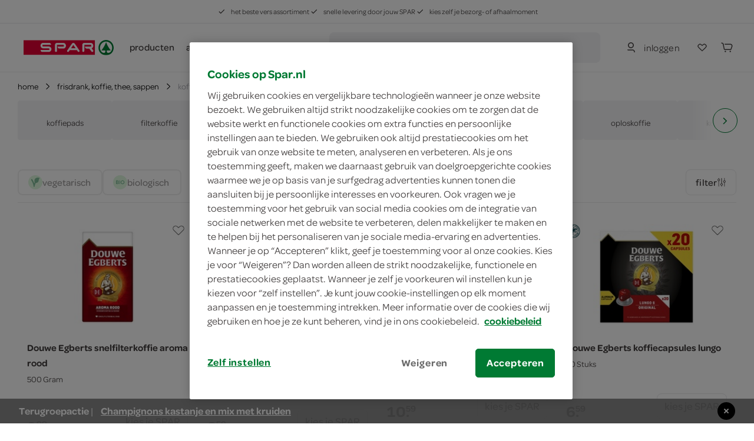

--- FILE ---
content_type: text/html; charset=utf-8
request_url: https://www.spar.nl/boodschappen/frisdrank-koffie-thee-sappen/koffie/
body_size: 293565
content:
<!DOCTYPE html>
<html>
<head>
	<!-- OneTrust Cookies Consent Notice start for spar.nl -->
		<script src="https://cdn.cookielaw.org/scripttemplates/otSDKStub.js" type="text/javascript" charset="UTF-8" data-domain-script="a34cbe20-1d30-4481-b820-b99b44faa4aa"></script>
	<script type="text/javascript">
		function OptanonWrapper() { }
	</script>
	<!-- OneTrust Cookies Consent Notice end for spar.nl -->


<title>SPAR | koffie bestellen - je vindt het bij SPAR</title>
	<meta name="description" content="Bestel koffie online of ga naar de SPAR bij jou in de buurt. Met koffie van o.a. Douwe Egberts, Gwoon of Kanis &amp; Gunnik zet je altijd een lekker bakkie!">

	<link rel="canonical" href="https://www.spar.nl/boodschappen/frisdrank-koffie-thee-sappen/koffie/" />


	<meta http-equiv="Content-Type" content="text/html; charset=UTF-8" />
	<meta name="viewport" content="width=device-width, initial-scale=1, user-scalable = no" />
	<meta http-equiv="X-UA-Compatible" content="IE=edge">
	<meta name="msvalidate.01" content="1278DA2C95400928B57F434AD4754AE0" />
	<meta name="yandex-verification" content="03d34fa126ced6f5" />
	<meta name="facebook-domain-verification" content="rzppuz9k36iwhtjc0w99xn62340pec" />
	<meta name="p:domain_verify" content="275ab809386237c2b8884a8f038f1ac5" />
	<meta name="google-site-verification" content="Im2gO85Y7hMxHn8jf0TvG6kdioK-9Y3wWhQI6WYjQbU" />
	<link rel="apple-touch-icon" sizes="57x57" href="/Content/img/favicon/apple-icon-57x57.png">
<link rel="apple-touch-icon" sizes="60x60" href="/Content/img/favicon/apple-icon-60x60.png">
<link rel="apple-touch-icon" sizes="72x72" href="/Content/img/favicon/apple-icon-72x72.png">
<link rel="apple-touch-icon" sizes="76x76" href="/Content/img/favicon/apple-icon-76x76.png">
<link rel="apple-touch-icon" sizes="114x114" href="/Content/img/favicon/apple-icon-114x114.png">
<link rel="apple-touch-icon" sizes="120x120" href="/Content/img/favicon/apple-icon-120x120.png">
<link rel="apple-touch-icon" sizes="144x144" href="/Content/img/favicon/apple-icon-144x144.png">
<link rel="apple-touch-icon" sizes="152x152" href="/Content/img/favicon/apple-icon-152x152.png">
<link rel="apple-touch-icon" sizes="180x180" href="/Content/img/favicon/apple-icon-180x180.png">
<link rel="icon" type="image/png" sizes="192x192" href="/Content/img/favicon/android-icon-192x192.png">
<link rel="icon" type="image/png" sizes="32x32" href="/Content/img/favicon/favicon-32x32.png">
<link rel="icon" type="image/png" sizes="96x96" href="/Content/img/favicon/favicon-96x96.png">
<link rel="icon" type="image/png" sizes="16x16" href="/Content/img/favicon/favicon-16x16.png">
<link rel="manifest" href="/Content/img/favicon/manifest.json">
<meta name="msapplication-TileColor" content="#ffffff">
<meta name="msapplication-TileImage" content="/Content/img/favicon/ms-icon-144x144.png">
<meta name="theme-color" content="#ffffff">
	
	<link rel="preload" crossorigin href="/content/font/omnes-regularspar-webfont.woff" as="font">
<link rel="preload" crossorigin href="/content/font/omnesmediumspar-webfont.woff" as="font">
<link rel="preload" crossorigin href="/content/font/omnessemiboldspar-webfont.woff" as="font">
	<link rel="preload" href="/content/js/spar-main-a096323e.js" as="script">
	<link rel="preload" href="/content/js/pages/spar-products-b0eac23f.js" as="script">

	<script src="/Content/js/modernizr.js"></script>
	<link href="/content/css/spar-main-f4997db8.css" rel="stylesheet" type="text/css" />

	<script>var dataLayer = [];</script>
	
 
	<script type="text/javascript">


			dataLayer.push({ 'event':"listView",'eventCategory':"productlist",'eventLabel':"koffie",'eventAction':"product selection",'eventValue':1,'eventnonInteraction':1,'categories':["frisdrank, koffie, thee, sappen", "koffie"],'pageCategory':"categorypage",'ecommerce':{ "impressions": [{ "name": "Douwe Egberts snelfilterkoffie aroma rood", "id": "395102", "price": "9.99", "brand": "Douwe Egberts", "category": "frisdrank, koffie, thee, sappen / koffie / filterkoffie", "twid": "10906", "list": "frisdrank, koffie, thee, sappen - koffie - filterkoffie" }, { "name": "Douwe Egberts koffiecapsules lungo intens", "id": "2152762", "price": "6.59", "brand": "Douwe Egberts", "category": "frisdrank, koffie, thee, sappen / koffie / koffiecups", "twid": "6023", "list": "frisdrank, koffie, thee, sappen - koffie - koffiecups" }, { "name": "Nescafé Koffie Gold Melange", "id": "3503062", "price": "10.59", "brand": "Nescafé", "category": "frisdrank, koffie, thee, sappen / koffie / oploskoffie", "twid": "10345", "list": "frisdrank, koffie, thee, sappen - koffie - oploskoffie" }, { "name": "Douwe Egberts koffiecapsules lungo", "id": "3405222", "price": "6.59", "brand": "Douwe Egberts", "category": "frisdrank, koffie, thee, sappen / koffie / koffiecups", "twid": "68199", "list": "frisdrank, koffie, thee, sappen - koffie - koffiecups" }, { "name": "Paco snelfilterkoffie roodmerk", "id": "9203803", "price": "3.79", "brand": "Paco", "category": "frisdrank, koffie, thee, sappen / koffie / filterkoffie", "twid": "83740", "list": "frisdrank, koffie, thee, sappen - koffie - filterkoffie" }, { "name": "Lavazza Qualità oro koffiebonen", "id": "9140905", "price": "16.99", "brand": "Lavazza", "category": "frisdrank, koffie, thee, sappen / koffie / koffiebonen", "twid": "75097", "list": "frisdrank, koffie, thee, sappen - koffie - koffiebonen" }, { "name": "Spar aluminium capsules lungo forte", "id": "9239199", "price": "3.49", "brand": "Spar", "category": "frisdrank, koffie, thee, sappen / koffie / koffiecups", "twid": "163271", "list": "frisdrank, koffie, thee, sappen - koffie - koffiecups" }, { "name": "Nescafé oploskoffie crema", "id": "2959852", "price": "5.49", "brand": "Nescafé", "category": "frisdrank, koffie, thee, sappen / koffie / oploskoffie", "twid": "17164", "list": "frisdrank, koffie, thee, sappen - koffie - oploskoffie" }, { "name": "g&#39;woon snelfiltermaling roodmerk", "id": "9183433", "price": "8.49", "brand": "g&#39;woon", "category": "frisdrank, koffie, thee, sappen / koffie / filterkoffie", "twid": "81442", "list": "frisdrank, koffie, thee, sappen - koffie - filterkoffie" }, { "name": "Lavazza Koffiebonen Caffé Espresso", "id": "1131826", "price": "14.99", "brand": "Lavazza", "category": "frisdrank, koffie, thee, sappen / koffie / koffiebonen", "twid": "363", "list": "frisdrank, koffie, thee, sappen - koffie - koffiebonen" }, { "name": "Spar koffie  foodclub espressobonen", "id": "9212372", "price": "17.99", "brand": "Spar", "category": "frisdrank, koffie, thee, sappen / koffie / koffiebonen", "twid": "84837", "list": "frisdrank, koffie, thee, sappen - koffie - koffiebonen" }, { "name": "Nescafé azera espresso sticks", "id": "2931249", "price": "4.79", "brand": "Nescafé", "category": "frisdrank, koffie, thee, sappen / koffie / oploskoffie", "twid": "16465", "list": "frisdrank, koffie, thee, sappen - koffie - oploskoffie" }, { "name": "g&#39;woon snelfilterkoffie rood", "id": "9190763", "price": "4.79", "brand": "g&#39;woon", "category": "frisdrank, koffie, thee, sappen / koffie / filterkoffie", "twid": "81802", "list": "frisdrank, koffie, thee, sappen - koffie - filterkoffie" }, { "name": "Senseo koffiepads classic", "id": "3050602", "price": "6.89", "brand": "Senseo", "category": "frisdrank, koffie, thee, sappen / koffie / koffiepads", "twid": "10024", "list": "frisdrank, koffie, thee, sappen - koffie - koffiepads" }, { "name": "g&#39;woon koffiebonen roodmerk", "id": "9191089", "price": "9.59", "brand": "g&#39;woon", "category": "frisdrank, koffie, thee, sappen / koffie / koffiebonen", "twid": "82122", "list": "frisdrank, koffie, thee, sappen - koffie - koffiebonen" }, { "name": "Nescafé Oploskoffie Gold Melange", "id": "5605261", "price": "4.09", "brand": "Nescafé", "category": "frisdrank, koffie, thee, sappen / koffie / oploskoffie", "twid": "13519", "list": "frisdrank, koffie, thee, sappen - koffie - oploskoffie" }, { "name": "Van Nelle snelfilterkoffie voordeelverpakking 2 stuks", "id": "3709302", "price": "11.59", "brand": "Van Nelle", "category": "frisdrank, koffie, thee, sappen / koffie / filterkoffie", "twid": "10794", "list": "frisdrank, koffie, thee, sappen - koffie - filterkoffie" }, { "name": "Lavazza Qualità oro", "id": "9140904", "price": "7.99", "brand": "Lavazza", "category": "frisdrank, koffie, thee, sappen / koffie / filterkoffie", "twid": "75096", "list": "frisdrank, koffie, thee, sappen - koffie - filterkoffie" }, { "name": "Nescafé Instant Koffie Roodmerk", "id": "2800055", "price": "8.39", "brand": "Nescafé", "category": "frisdrank, koffie, thee, sappen / koffie / oploskoffie", "twid": "9856", "list": "frisdrank, koffie, thee, sappen - koffie - oploskoffie" }, { "name": "Friesche Vlag halvamel halfvolle koffiemelk", "id": "3354563", "price": "2.09", "brand": "Friesche Vlag", "category": "frisdrank, koffie, thee, sappen / koffie / koffiemelk", "twid": "61841", "list": "frisdrank, koffie, thee, sappen - koffie - koffiemelk" }, { "name": "Nescafé oploskoffie cafeïne vrij", "id": "3066339", "price": "7.59", "brand": "Nescafé", "category": "frisdrank, koffie, thee, sappen / koffie / oploskoffie", "twid": "18444", "list": "frisdrank, koffie, thee, sappen - koffie - oploskoffie" }, { "name": "Friesche Vlag koffiemelk halvamel", "id": "1927299", "price": "0.89", "brand": "Friesche Vlag", "category": "frisdrank, koffie, thee, sappen / koffie / koffiemelk", "twid": "2641", "list": "frisdrank, koffie, thee, sappen - koffie - koffiemelk" }, { "name": "g&#39;woon capsules lungo", "id": "9176721", "price": "5.89", "brand": "g&#39;woon", "category": "frisdrank, koffie, thee, sappen / koffie / koffiecups", "twid": "79385", "list": "frisdrank, koffie, thee, sappen - koffie - koffiecups" }, { "name": "Douwe Egberts snelfilterkoffie aroma rood", "id": "395900", "price": "5.29", "brand": "Douwe Egberts", "category": "frisdrank, koffie, thee, sappen / koffie / filterkoffie", "twid": "10909", "list": "frisdrank, koffie, thee, sappen - koffie - filterkoffie" }, { "name": "Nescafé gold expresso gemalen koffie", "id": "3268500", "price": "6.99", "brand": "Nescafé", "category": "frisdrank, koffie, thee, sappen / koffie / oploskoffie", "twid": "72572", "list": "frisdrank, koffie, thee, sappen - koffie - oploskoffie" }, { "name": "g&#39;woon koffiebonen goudmerk", "id": "9191090", "price": "9.59", "brand": "g&#39;woon", "category": "frisdrank, koffie, thee, sappen / koffie / koffiebonen", "twid": "82293", "list": "frisdrank, koffie, thee, sappen - koffie - koffiebonen" }, { "name": "Douwe Egberts snelfilterkoffie aroma rood donker", "id": "1953885", "price": "9.99", "brand": "Douwe Egberts", "category": "frisdrank, koffie, thee, sappen / koffie / filterkoffie", "twid": "3684", "list": "frisdrank, koffie, thee, sappen - koffie - filterkoffie" }, { "name": "Lavazza Espresso Black", "id": "5099269", "price": "7.19", "brand": "Lavazza", "category": "frisdrank, koffie, thee, sappen / koffie / koffiebonen", "twid": "11220", "list": "frisdrank, koffie, thee, sappen - koffie - koffiebonen" }, { "name": "Douwe Egberts koffiepads aroma rood", "id": "2948559", "price": "10.99", "brand": "Douwe Egberts", "category": "frisdrank, koffie, thee, sappen / koffie / koffiepads", "twid": "16852", "list": "frisdrank, koffie, thee, sappen - koffie - koffiepads" }, { "name": "Lavazza Bonen Rossa", "id": "1132040", "price": "12.59", "brand": "Lavazza", "category": "frisdrank, koffie, thee, sappen / koffie / koffiebonen", "twid": "364", "list": "frisdrank, koffie, thee, sappen - koffie - koffiebonen" }, { "name": "Douwe Egberts oploskoffie sticks aroma rood", "id": "9149907", "price": "3.69", "brand": "Douwe Egberts", "category": "frisdrank, koffie, thee, sappen / koffie / oploskoffie", "twid": "76225", "list": "frisdrank, koffie, thee, sappen - koffie - oploskoffie" }, { "name": "Douwe Egberts snelfilterkoffie aroma rood dubbelpak", "id": "2628112", "price": "19.99", "brand": "Douwe Egberts", "category": "frisdrank, koffie, thee, sappen / koffie / filterkoffie", "twid": "8719", "list": "frisdrank, koffie, thee, sappen - koffie - filterkoffie" }, { "name": "Kanis - Gunnink snelfilterkoffie regular", "id": "945609", "price": "8.59", "brand": "Kanis - Gunnink", "category": "frisdrank, koffie, thee, sappen / koffie / filterkoffie", "twid": "14518", "list": "frisdrank, koffie, thee, sappen - koffie - filterkoffie" }, { "name": "Douwe Egberts snelfilterkoffie excellent gold", "id": "9198562", "price": "6.99", "brand": "Douwe Egberts", "category": "frisdrank, koffie, thee, sappen / koffie / filterkoffie", "twid": "83758", "list": "frisdrank, koffie, thee, sappen - koffie - filterkoffie" }, { "name": "Starbucks Nespresso koffiecups pike place", "id": "9149906", "price": "4.99", "brand": "Starbucks", "category": "frisdrank, koffie, thee, sappen / koffie / koffiecups", "twid": "76224", "list": "frisdrank, koffie, thee, sappen - koffie - koffiecups" }, { "name": "Melkan koffiecreamer", "id": "3357945", "price": "1.55", "brand": "Melkan", "category": "frisdrank, koffie, thee, sappen / koffie / koffiemelk", "twid": "62982", "list": "frisdrank, koffie, thee, sappen - koffie - koffiemelk" }] } });
	</script>


	<style>
		.async-hide {
			opacity: 0 !important
		}
	</style>
	<script>
		(function (a, s, y, n, c, h, i, d, e) {
			s.className += ' ' + y;
			h.start = 1 * new Date;
			h.end = i = function () { s.className = s.className.replace(RegExp(' ?' + y), '') };
			(a[n] = a[n] || []).hide = h;
			setTimeout(function () {
				i();
				h.end = null
			},
				c);
			h.timeout = c;
		})(window,
			document.documentElement,
			'async-hide',
			'dataLayer',
			2000,
			{ 'GTM-PC4KR49': true });
	</script>
	<script>
		(function (i, s, o, g, r, a, m) {
			i['GoogleAnalyticsObject'] = r;
			i[r] = i[r] ||
				function () {
					(i[r].q = i[r].q || []).push(arguments)
				}, i[r].l = 1 * new Date();
			a = s.createElement(o),
				m = s.getElementsByTagName(o)[0];
			a.async = 1;
			a.src = g;
			m.parentNode.insertBefore(a, m)
		})(window, document, 'script', 'https://www.google-analytics.com/analytics.js', 'ga');
		ga('create', 'UA-40163985-1', 'auto');
		ga('set', 'forceSSL', true);
		ga('set', 'anonymizeIp', true);
		ga('require', 'GTM-PC4KR49');
	</script>

	
	<script type="application/ld+json">
		{ "@context": "http://schema.org", "@type": "BreadcrumbList", "itemListElement": [{ "@type": "ListItem", "position": "1", "item": { "@id": "https://www.spar.nl/boodschappen/frisdrank-koffie-thee-sappen/", "name": "frisdrank, koffie, thee, sappen" } }, { "@type": "ListItem", "position": "2", "item": { "@id": "https://www.spar.nl/boodschappen/frisdrank-koffie-thee-sappen/koffie/", "name": "koffie" } }] }
	</script>

	<script type="application/ld+json">
		{ "@context": "http://schema.org/", "@type": "WebSite", "url": "https://www.spar.nl/boodschappen/frisdrank-koffie-thee-sappen/koffie/", "name": "SPAR | koffie bestellen - je vindt het bij SPAR", "author": { "@type": "Organization", "name": "SPAR" }, "description": "Bestel koffie online of ga naar de SPAR bij jou in de buurt. Met koffie van o.a. Douwe Egberts, Gwoon of Kanis &amp; Gunnik zet je altijd een lekker bakkie!", "publisher": "SPAR" }
	</script>


</head>
<body>
	




<div class="navigation-container" id="navigation-container">
	<header id="header-main" class="header">
		<section class="header__misc is-hidden-touch ">
	<article>
		<span>
			<svg class="icon&#32;&#32;is-i12"><use xlink:href="/content/svg/symbol.svg?v=20191220#tt-check"></use></svg>
			het beste vers assortiment
		</span>
		<span>
			<svg class="icon&#32;&#32;is-i12"><use xlink:href="/content/svg/symbol.svg?v=20191220#tt-check"></use></svg>
			snelle levering door jouw SPAR
		</span>
		<span>
			<svg class="icon&#32;&#32;is-i12"><use xlink:href="/content/svg/symbol.svg?v=20191220#tt-check"></use></svg>
			kies zelf je bezorg- of afhaalmoment
		</span>
	</article>
</section>

		<div class="header__brand ">
				<nav class="c-header__mobile is-hidden-desktop">
		<div class="c-header__mobile__main">
			<div class="c-nav__left">
				<a class="c-nav__item c-touch-nav__toggle" href="#touch__sub-navigation">
					<svg class="icon&#32;"><use xlink:href="/content/svg/symbol.svg?v=20191220#tt-hamburger"></use></svg>
				</a>

				<div class="c-nav__item is-slick">
					<a class="c-nav__item is-brand" href="/">
						<img src="/content/svg/logo-horizontal.svg"></img>
					</a>
				</div>
			</div>
			<div class="c-nav__right">
					<a class="c-nav__item" href="/mijn-spar/inloggen/">
						<svg class="icon&#32;&#32;is-i24"><use xlink:href="/content/svg/symbol.svg?v=20191220#tt-person"></use></svg>
					</a>

				<a class="c-nav__item" href="/mijn-spar/boodschappenlijstjes/">
					<svg class="icon&#32;shoppinglist-icon&#32;is-i24"><use xlink:href="/content/svg/symbol.svg?v=20191220#tt-heart"></use></svg>
				</a>
				<a class="c-nav__item is-cart-target" href="/bestellen/cartpage/">
					<svg class="icon&#32;&#32;is-i24"><use xlink:href="/content/svg/symbol.svg?v=20191220#tt-cart"></use></svg>
					<span rv-text="page.cartItemCount" rv-show="page.cartItemCount" style=display:none>0</span>
				</a>
			</div>
		</div>

		<div class="c-header__mobile__search autocomplete-control">
			<div class="c-nav__item is-search">
				<svg class="icon&#32;is-primary&#32;is-i24"><use xlink:href="/content/svg/symbol.svg?v=20191220#tt-search"></use></svg>
			</div>

			<div class="c-nav__center">
				<form method="get" action="/zoek/">
					<input name="fq" type="search" placeholder="waar ben je naar op zoek?" class="c-autocomplete-input-mobile" data-toggle="autocomplete" autocomplete="off">
				</form>
			</div>

			<a class="c-nav__item is-reset">
				wissen
			</a>

			<a class="c-nav__item is-close c-touch-nav__search-close">
				<svg class="icon&#32;&#32;is-i18"><use xlink:href="/content/svg/symbol.svg?v=20191220#tt-x"></use></svg>
			</a>
		</div>
	</nav>

		</div>

		<!-- header desktop - secondbar/ sticky/ simple -->
		<div id="header-service" class="header__service is-hidden-touch ">
			<div class="container is-fluid">
				<div class="columns is-vgapless is-vcentered is-mobile">
					<div class="column is-static is-brand spar-logo">
						<a class="header__item is-brand" href="/">
							<img src="/content/svg/logo-horizontal.svg"></img>
						</a>
					</div>


					<div class="column header__nav is-dropout" data-cart-key="dynamic-service">
							<div class="dynamic-service-group-menu-items">
		<div class="header__item-has-children">
			<a class="header__item dynamic-service-menu-item is-fullwidth is-hidden-touch regular-products-navitem products-dropout" data-toggle="dropout" href="#boodschappen">
				producten
			</a>
		</div>

		<div class="header__item-has-children">
				<a class="header__item" href="/aanbiedingen/" target="_self">
					acties
				</a>
				<a class="header__item" href="/recepten/" target="_self">
					recepten
				</a>
				<a class="header__item" href="/winkels/" target="_self">
					winkels
				</a>
		</div>
	</div>

					</div>

							<div class="column">
			<div class="header__service--item is-expanded" data-autocomplete="focus">
				<div method="get" class="header__service--form" action="/zoek/">
					<div id="desktop-search-container" class="autocomplete-control control has-icon has-icon-left">
						
						<button class="search-button button">
							<svg class="icon&#32;&#32;is-i24"><use xlink:href="/content/svg/symbol.svg?v=20191220#tt-search"></use></svg>
								<span>waar ben je naar op zoek?</span>
						</button>
						

<div class="search-overlay">
	<section class="search-overlay__form-section">
		<div method="get" class="header__service--form" action="/zoek/">
			<div class="autocomplete-control control has-icon has-icon-left">
				<span class="mobile-search-close is-hidden-desktop">
					<svg class="icon&#32;&#32;is-i24" style="fill:&#32;rgb(66,&#32;62,&#32;62);"><use xlink:href="/content/svg/symbol.svg?v=20191220#tt-arrowleft"></use></svg>
				</span>
				<input class="input c-autocomplete-input-desktop autocomplete-input-mobile" name="fq" type="search" placeholder="waar ben je naar op zoek?" data-toggle="autocomplete" autocomplete="off">
				<svg class="icon&#32;is-hidden-mobile&#32;is-hidden-tablet-only&#32;is-i24" style="fill:&#32;rgb(102,&#32;101,&#32;115);"><use xlink:href="/content/svg/symbol.svg?v=20191220#tt-search"></use></svg>

			</div>
		</div>

		<article class="search-overlay__results">
			<div class="search-overlay__results__results"></div>
				<div class="search-overlay__results__placeholder">
		<p>vaak gezocht</p>
		<div class="search-suggestions search-suggestions__placeholder">
				<a href="/zoek/?fq=kipfilet" class="is-small is-slight" data-suggestion="kipfilet">
					<svg class="icon&#32;&#32;is-i12"><use xlink:href="/content/svg/symbol.svg?v=20191220#tt-search"></use></svg>
					kipfilet
				</a>
				<a href="/zoek/?fq=broodje" class="is-small is-slight" data-suggestion="broodje">
					<svg class="icon&#32;&#32;is-i12"><use xlink:href="/content/svg/symbol.svg?v=20191220#tt-search"></use></svg>
					broodje
				</a>
				<a href="/zoek/?fq=jam" class="is-small is-slight" data-suggestion="jam">
					<svg class="icon&#32;&#32;is-i12"><use xlink:href="/content/svg/symbol.svg?v=20191220#tt-search"></use></svg>
					jam
				</a>
		</div>


		<p>categorieën</p>
		<div class="search-overlay__results__categories">
					<div class="column c-dropout__column">
						<a href="/boodschappen/fruit-groente-aardappels/" class="c-category-tile__item">
							<span class="c-category-tile__image">
								<img src="https://media.spar.nl/90x90png/156280.png" />
							</span>
							<span class="c-category-tile__title">
								fruit, groente, aardappels
							</span>
							<svg class="icon&#32;&#32;is-i12"><use xlink:href="/content/svg/symbol.svg?v=20191220#tt-right"></use></svg>
						</a>
					</div>
					<div class="column c-dropout__column">
						<a href="/boodschappen/verse-kant-en-klaar-maaltijden/" class="c-category-tile__item">
							<span class="c-category-tile__image">
								<img src="https://media.spar.nl/90x90png/156285.png" />
							</span>
							<span class="c-category-tile__title">
								verse kant-en-klaar maaltijden
							</span>
							<svg class="icon&#32;&#32;is-i12"><use xlink:href="/content/svg/symbol.svg?v=20191220#tt-right"></use></svg>
						</a>
					</div>
					<div class="column c-dropout__column">
						<a href="/boodschappen/frisdrank-koffie-thee-sappen/" class="c-category-tile__item">
							<span class="c-category-tile__image">
								<img src="https://media.spar.nl/90x90png/156290.png" />
							</span>
							<span class="c-category-tile__title">
								frisdrank, koffie, thee, sappen
							</span>
							<svg class="icon&#32;&#32;is-i12"><use xlink:href="/content/svg/symbol.svg?v=20191220#tt-right"></use></svg>
						</a>
					</div>
					<div class="column c-dropout__column">
						<a href="/boodschappen/bakkerij/" class="c-category-tile__item">
							<span class="c-category-tile__image">
								<img src="https://media.spar.nl/90x90png/156281.png" />
							</span>
							<span class="c-category-tile__title">
								bakkerij
							</span>
							<svg class="icon&#32;&#32;is-i12"><use xlink:href="/content/svg/symbol.svg?v=20191220#tt-right"></use></svg>
						</a>
					</div>
		</div>
	</div>

		</article>
	</section>

	<section class="search-overlay__backdrop"></section>
</div>









					</div>
				</div>
			</div>
		</div>

					<div class="column is-narrow is-hidden-touch nav-account-buttons">
						<div class="header__service--item is-inline is-rel">


								<a class="button is-slight login" href="/mijn-spar/inloggen/">
									<svg class="icon&#32;is-primary&#32;is-i24"><use xlink:href="/content/svg/symbol.svg?v=20191220#tt-person"></use></svg>
									<span>inloggen</span>
								</a>

						</div>

						<div class="header__service--item shoppinglist-button">
							<a class="c-nav__item button" href="/mijn-spar/boodschappenlijstjes/">
								<svg class="icon&#32;shoppinglist-icon&#32;is-i24"><use xlink:href="/content/svg/symbol.svg?v=20191220#tt-heart"></use></svg>
							</a>
						</div>

						<div class="header__service--item is-inline">
							<a class="button  is-cart-target is-cart-target__filled" href="/bestellen/cartpage/" rv-show="page.cartItemCount" style="display: none;">
								<svg class="icon&#32;&#32;is-i24"><use xlink:href="/content/svg/symbol.svg?v=20191220#tt-cart"></use></svg>
								<span rv-text="page.cartItemCount" rv-show="page.cartItemCount"></span>
							</a>

							<a class="button is-icon  is-cart-target" href="/bestellen/cartpage/" rv-hide="page.cartItemCount" style="display: none;">
								<svg class="icon&#32;is-primary&#32;is-i24"><use xlink:href="/content/svg/symbol.svg?v=20191220#tt-cart"></use></svg>
							</a>
							<div id="cart-header"></div>
						</div>

					</div>
				</div>
			</div>

			
				<section id="products-dropout" class="c-dropout menu-dropout">

		<img class="menu-desktop-close&#32;is-hidden-mobile&#32;is-hidden-tablet-only" src="/content/svg/close.svg"></img>

		<article class="menu-dropout-mobile-header is-hidden-desktop">
			<a class="header__item is-brand" href="/">
				<img src="/content/svg/logo-horizontal.svg"></img>
			</a>
			<img class="menu-mobile-close" src="/content/svg/close.svg"></img>
		</article>

		<div>

				<article class="menu-dropout__article regular-products-items">
					<h4>boodschappen</h4>
					<div class="c-dropout-menu is-v-small">
	<div class="columns is-tiles is-mobile is-multiline is-gapless">
				<div class="column c-dropout__column">
					<a href="/boodschappen/fruit-groente-aardappels/" class="c-category-tile__item">
						<span class="c-category-tile__image">
							<img src="https://media.spar.nl/90x90png/156280.png" />
						</span>
						<span class="c-category-tile__title">
							fruit, groente, aardappels
						</span>
					</a>
				</div>
				<div class="column c-dropout__column">
					<a href="/boodschappen/verse-kant-en-klaar-maaltijden/" class="c-category-tile__item">
						<span class="c-category-tile__image">
							<img src="https://media.spar.nl/90x90png/156285.png" />
						</span>
						<span class="c-category-tile__title">
							verse kant-en-klaar maaltijden
						</span>
					</a>
				</div>
				<div class="column c-dropout__column">
					<a href="/boodschappen/frisdrank-koffie-thee-sappen/" class="c-category-tile__item">
						<span class="c-category-tile__image">
							<img src="https://media.spar.nl/90x90png/156290.png" />
						</span>
						<span class="c-category-tile__title">
							frisdrank, koffie, thee, sappen
						</span>
					</a>
				</div>
				<div class="column c-dropout__column">
					<a href="/boodschappen/bakkerij/" class="c-category-tile__item">
						<span class="c-category-tile__image">
							<img src="https://media.spar.nl/90x90png/156281.png" />
						</span>
						<span class="c-category-tile__title">
							bakkerij
						</span>
					</a>
				</div>
				<div class="column c-dropout__column">
					<a href="/boodschappen/kaas-vleeswaren-delicatessen/" class="c-category-tile__item">
						<span class="c-category-tile__image">
							<img src="https://media.spar.nl/90x90png/156282.png" />
						</span>
						<span class="c-category-tile__title">
							kaas, vleeswaren, delicatessen
						</span>
					</a>
				</div>
				<div class="column c-dropout__column">
					<a href="/boodschappen/vlees-kip-vis-vega/" class="c-category-tile__item">
						<span class="c-category-tile__image">
							<img src="https://media.spar.nl/90x90png/156283.png" />
						</span>
						<span class="c-category-tile__title">
							vlees, kip, vis, vega
						</span>
					</a>
				</div>
				<div class="column c-dropout__column">
					<a href="/boodschappen/zuivel-eieren/" class="c-category-tile__item">
						<span class="c-category-tile__image">
							<img src="https://media.spar.nl/90x90png/156284.png" />
						</span>
						<span class="c-category-tile__title">
							zuivel, eieren
						</span>
					</a>
				</div>
				<div class="column c-dropout__column">
					<a href="/boodschappen/internationale-keuken/" class="c-category-tile__item">
						<span class="c-category-tile__image">
							<img src="https://media.spar.nl/90x90png/156286.png" />
						</span>
						<span class="c-category-tile__title">
							internationale keuken
						</span>
					</a>
				</div>
				<div class="column c-dropout__column">
					<a href="/boodschappen/soepen-conserven-smaakmakers/" class="c-category-tile__item">
						<span class="c-category-tile__image">
							<img src="https://media.spar.nl/90x90png/156287.png" />
						</span>
						<span class="c-category-tile__title">
							soepen, conserven, smaakmakers
						</span>
					</a>
				</div>
				<div class="column c-dropout__column">
					<a href="/boodschappen/snoep-koek-chips/" class="c-category-tile__item">
						<span class="c-category-tile__image">
							<img src="https://media.spar.nl/90x90png/156288.png" />
						</span>
						<span class="c-category-tile__title">
							snoep, koek, chips
						</span>
					</a>
				</div>
				<div class="column c-dropout__column">
					<a href="/boodschappen/ontbijt-beleg-bakken-granen/" class="c-category-tile__item">
						<span class="c-category-tile__image">
							<img src="https://media.spar.nl/90x90png/156289.png" />
						</span>
						<span class="c-category-tile__title">
							ontbijt, beleg, bakken, granen
						</span>
					</a>
				</div>
				<div class="column c-dropout__column">
					<a href="/boodschappen/wijn-bier-aperitieven/" class="c-category-tile__item">
						<span class="c-category-tile__image">
							<img src="https://media.spar.nl/90x90png/156291.png" />
						</span>
						<span class="c-category-tile__title">
							wijn, bier, aperitieven
						</span>
					</a>
				</div>
				<div class="column c-dropout__column">
					<a href="/boodschappen/diepvries/" class="c-category-tile__item">
						<span class="c-category-tile__image">
							<img src="https://media.spar.nl/90x90png/156292.png" />
						</span>
						<span class="c-category-tile__title">
							diepvries
						</span>
					</a>
				</div>
				<div class="column c-dropout__column">
					<a href="/boodschappen/drogisterij/" class="c-category-tile__item">
						<span class="c-category-tile__image">
							<img src="https://media.spar.nl/90x90png/156293.png" />
						</span>
						<span class="c-category-tile__title">
							drogisterij, baby
						</span>
					</a>
				</div>
				<div class="column c-dropout__column">
					<a href="/boodschappen/huishouden-dieren-kiosk/" class="c-category-tile__item">
						<span class="c-category-tile__image">
							<img src="https://media.spar.nl/90x90png/156294.png" />
						</span>
						<span class="c-category-tile__title">
							huishouden, dieren, kiosk
						</span>
					</a>
				</div>
	</div>
	<div class="columns is-tiles is-mobile is-multiline is-gapless is-v-bleed">
	</div>
</div>
				</article>
		</div>

	</section>

		</div>

		<div class="is-hidden-desktop mobile-nav-bars">
			
			

			<section id="mobile-search-container" class="mobile-search-bar is-hidden-desktop">
				<button class="search-button button">
					<svg class="icon&#32;&#32;is-i24"><use xlink:href="/content/svg/symbol.svg?v=20191220#tt-search"></use></svg>
					<span>waar ben je naar op zoek?</span>
				</button>
				

<div class="search-overlay">
	<section class="search-overlay__form-section">
		<div method="get" class="header__service--form" action="/zoek/">
			<div class="autocomplete-control control has-icon has-icon-left">
				<span class="mobile-search-close is-hidden-desktop">
					<svg class="icon&#32;&#32;is-i24" style="fill:&#32;rgb(66,&#32;62,&#32;62);"><use xlink:href="/content/svg/symbol.svg?v=20191220#tt-arrowleft"></use></svg>
				</span>
				<input class="input c-autocomplete-input-desktop autocomplete-input-mobile" name="fq" type="search" placeholder="waar ben je naar op zoek?" data-toggle="autocomplete" autocomplete="off">
				<svg class="icon&#32;is-hidden-mobile&#32;is-hidden-tablet-only&#32;is-i24" style="fill:&#32;rgb(102,&#32;101,&#32;115);"><use xlink:href="/content/svg/symbol.svg?v=20191220#tt-search"></use></svg>

			</div>
		</div>

		<article class="search-overlay__results">
			<div class="search-overlay__results__results"></div>
				<div class="search-overlay__results__placeholder">
		<p>vaak gezocht</p>
		<div class="search-suggestions search-suggestions__placeholder">
				<a href="/zoek/?fq=kipfilet" class="is-small is-slight" data-suggestion="kipfilet">
					<svg class="icon&#32;&#32;is-i12"><use xlink:href="/content/svg/symbol.svg?v=20191220#tt-search"></use></svg>
					kipfilet
				</a>
				<a href="/zoek/?fq=broodje" class="is-small is-slight" data-suggestion="broodje">
					<svg class="icon&#32;&#32;is-i12"><use xlink:href="/content/svg/symbol.svg?v=20191220#tt-search"></use></svg>
					broodje
				</a>
				<a href="/zoek/?fq=jam" class="is-small is-slight" data-suggestion="jam">
					<svg class="icon&#32;&#32;is-i12"><use xlink:href="/content/svg/symbol.svg?v=20191220#tt-search"></use></svg>
					jam
				</a>
		</div>


		<p>categorieën</p>
		<div class="search-overlay__results__categories">
					<div class="column c-dropout__column">
						<a href="/boodschappen/fruit-groente-aardappels/" class="c-category-tile__item">
							<span class="c-category-tile__image">
								<img src="https://media.spar.nl/90x90png/156280.png" />
							</span>
							<span class="c-category-tile__title">
								fruit, groente, aardappels
							</span>
							<svg class="icon&#32;&#32;is-i12"><use xlink:href="/content/svg/symbol.svg?v=20191220#tt-right"></use></svg>
						</a>
					</div>
					<div class="column c-dropout__column">
						<a href="/boodschappen/verse-kant-en-klaar-maaltijden/" class="c-category-tile__item">
							<span class="c-category-tile__image">
								<img src="https://media.spar.nl/90x90png/156285.png" />
							</span>
							<span class="c-category-tile__title">
								verse kant-en-klaar maaltijden
							</span>
							<svg class="icon&#32;&#32;is-i12"><use xlink:href="/content/svg/symbol.svg?v=20191220#tt-right"></use></svg>
						</a>
					</div>
					<div class="column c-dropout__column">
						<a href="/boodschappen/frisdrank-koffie-thee-sappen/" class="c-category-tile__item">
							<span class="c-category-tile__image">
								<img src="https://media.spar.nl/90x90png/156290.png" />
							</span>
							<span class="c-category-tile__title">
								frisdrank, koffie, thee, sappen
							</span>
							<svg class="icon&#32;&#32;is-i12"><use xlink:href="/content/svg/symbol.svg?v=20191220#tt-right"></use></svg>
						</a>
					</div>
					<div class="column c-dropout__column">
						<a href="/boodschappen/bakkerij/" class="c-category-tile__item">
							<span class="c-category-tile__image">
								<img src="https://media.spar.nl/90x90png/156281.png" />
							</span>
							<span class="c-category-tile__title">
								bakkerij
							</span>
							<svg class="icon&#32;&#32;is-i12"><use xlink:href="/content/svg/symbol.svg?v=20191220#tt-right"></use></svg>
						</a>
					</div>
		</div>
	</div>

		</article>
	</section>

	<section class="search-overlay__backdrop"></section>
</div>









			</section>
		</div>

		<div class="c-autocomplete" data-lookup="/remote/autocomplete/">
			<div class="c-autocomplete__body--result"><!-- Result placeholder --></div>
		</div>
	</header>

	<div class="is-hidden-desktop">
			<section id="products-dropout-mobile" class="c-dropout menu-dropout">

		<img class="menu-desktop-close&#32;is-hidden-mobile&#32;is-hidden-tablet-only" src="/content/svg/close.svg"></img>

		<article class="menu-dropout-mobile-header is-hidden-desktop">
			<a class="header__item is-brand" href="/">
				<img src="/content/svg/logo-horizontal.svg"></img>
			</a>
			<img class="menu-mobile-close" src="/content/svg/close.svg"></img>
		</article>

		<div>

				<article class="menu-dropout__article regular-products-items">
					<h4>boodschappen</h4>
					<div class="c-dropout-menu is-v-small">
	<div class="columns is-tiles is-mobile is-multiline is-gapless">
				<div class="column c-dropout__column">
					<a href="/boodschappen/fruit-groente-aardappels/" class="c-category-tile__item">
						<span class="c-category-tile__image">
							<img src="https://media.spar.nl/90x90png/156280.png" />
						</span>
						<span class="c-category-tile__title">
							fruit, groente, aardappels
						</span>
					</a>
				</div>
				<div class="column c-dropout__column">
					<a href="/boodschappen/verse-kant-en-klaar-maaltijden/" class="c-category-tile__item">
						<span class="c-category-tile__image">
							<img src="https://media.spar.nl/90x90png/156285.png" />
						</span>
						<span class="c-category-tile__title">
							verse kant-en-klaar maaltijden
						</span>
					</a>
				</div>
				<div class="column c-dropout__column">
					<a href="/boodschappen/frisdrank-koffie-thee-sappen/" class="c-category-tile__item">
						<span class="c-category-tile__image">
							<img src="https://media.spar.nl/90x90png/156290.png" />
						</span>
						<span class="c-category-tile__title">
							frisdrank, koffie, thee, sappen
						</span>
					</a>
				</div>
				<div class="column c-dropout__column">
					<a href="/boodschappen/bakkerij/" class="c-category-tile__item">
						<span class="c-category-tile__image">
							<img src="https://media.spar.nl/90x90png/156281.png" />
						</span>
						<span class="c-category-tile__title">
							bakkerij
						</span>
					</a>
				</div>
				<div class="column c-dropout__column">
					<a href="/boodschappen/kaas-vleeswaren-delicatessen/" class="c-category-tile__item">
						<span class="c-category-tile__image">
							<img src="https://media.spar.nl/90x90png/156282.png" />
						</span>
						<span class="c-category-tile__title">
							kaas, vleeswaren, delicatessen
						</span>
					</a>
				</div>
				<div class="column c-dropout__column">
					<a href="/boodschappen/vlees-kip-vis-vega/" class="c-category-tile__item">
						<span class="c-category-tile__image">
							<img src="https://media.spar.nl/90x90png/156283.png" />
						</span>
						<span class="c-category-tile__title">
							vlees, kip, vis, vega
						</span>
					</a>
				</div>
				<div class="column c-dropout__column">
					<a href="/boodschappen/zuivel-eieren/" class="c-category-tile__item">
						<span class="c-category-tile__image">
							<img src="https://media.spar.nl/90x90png/156284.png" />
						</span>
						<span class="c-category-tile__title">
							zuivel, eieren
						</span>
					</a>
				</div>
				<div class="column c-dropout__column">
					<a href="/boodschappen/internationale-keuken/" class="c-category-tile__item">
						<span class="c-category-tile__image">
							<img src="https://media.spar.nl/90x90png/156286.png" />
						</span>
						<span class="c-category-tile__title">
							internationale keuken
						</span>
					</a>
				</div>
				<div class="column c-dropout__column">
					<a href="/boodschappen/soepen-conserven-smaakmakers/" class="c-category-tile__item">
						<span class="c-category-tile__image">
							<img src="https://media.spar.nl/90x90png/156287.png" />
						</span>
						<span class="c-category-tile__title">
							soepen, conserven, smaakmakers
						</span>
					</a>
				</div>
				<div class="column c-dropout__column">
					<a href="/boodschappen/snoep-koek-chips/" class="c-category-tile__item">
						<span class="c-category-tile__image">
							<img src="https://media.spar.nl/90x90png/156288.png" />
						</span>
						<span class="c-category-tile__title">
							snoep, koek, chips
						</span>
					</a>
				</div>
				<div class="column c-dropout__column">
					<a href="/boodschappen/ontbijt-beleg-bakken-granen/" class="c-category-tile__item">
						<span class="c-category-tile__image">
							<img src="https://media.spar.nl/90x90png/156289.png" />
						</span>
						<span class="c-category-tile__title">
							ontbijt, beleg, bakken, granen
						</span>
					</a>
				</div>
				<div class="column c-dropout__column">
					<a href="/boodschappen/wijn-bier-aperitieven/" class="c-category-tile__item">
						<span class="c-category-tile__image">
							<img src="https://media.spar.nl/90x90png/156291.png" />
						</span>
						<span class="c-category-tile__title">
							wijn, bier, aperitieven
						</span>
					</a>
				</div>
				<div class="column c-dropout__column">
					<a href="/boodschappen/diepvries/" class="c-category-tile__item">
						<span class="c-category-tile__image">
							<img src="https://media.spar.nl/90x90png/156292.png" />
						</span>
						<span class="c-category-tile__title">
							diepvries
						</span>
					</a>
				</div>
				<div class="column c-dropout__column">
					<a href="/boodschappen/drogisterij/" class="c-category-tile__item">
						<span class="c-category-tile__image">
							<img src="https://media.spar.nl/90x90png/156293.png" />
						</span>
						<span class="c-category-tile__title">
							drogisterij, baby
						</span>
					</a>
				</div>
				<div class="column c-dropout__column">
					<a href="/boodschappen/huishouden-dieren-kiosk/" class="c-category-tile__item">
						<span class="c-category-tile__image">
							<img src="https://media.spar.nl/90x90png/156294.png" />
						</span>
						<span class="c-category-tile__title">
							huishouden, dieren, kiosk
						</span>
					</a>
				</div>
	</div>
	<div class="columns is-tiles is-mobile is-multiline is-gapless is-v-bleed">
	</div>
</div>
				</article>
		</div>

	</section>

	</div>


	<nav id="touch__sub-navigation" class="c-nav-sub">

		<div class="c-nav-sub__background c-touch-nav__close">
		</div>

		<div class="c-nav-sub__container">

			<div class="c-nav-sub__header">
				<div class="c-nav__left">
					<a class="c-nav__item is-brand" href="/">
						<img src="/content/svg/logo-horizontal.svg"></img>
					</a>
				</div>

				<div class="c-nav__right">
					<a class="c-nav__item c-touch-nav__close mobile-nav" href="#touch__sub-navigation">
						<svg class="icon&#32;"><use xlink:href="/content/svg/symbol.svg?v=20191220#close"></use></svg>
					</a>

					<a class="c-nav__item account-touch-nav__close" href="#touch__sub-navigation">
						<svg class="icon&#32;"><use xlink:href="/content/svg/symbol.svg?v=20191220#close"></use></svg>
					</a>

				</div>
			</div>

			<div class="c-nav-sub__content mobile-nav">
				<a href="#boodschappen" class="c-nav-sub__item products-dropout-mobile" data-toggle="dropout">
					<svg class="icon&#32;&#32;is-i24"><use xlink:href="/content/svg/symbol.svg?v=20191220#tt-bag"></use></svg>
					<span>producten</span>
				</a>

					<a class="c-nav-sub__item" href="/aanbiedingen/">
						<svg class="icon&#32;&#32;is-i24"><use xlink:href="/content/svg/symbol.svg?v=20191220#tt-sale"></use></svg>
						<span>acties</span>
					</a>
					<a class="c-nav-sub__item" href="/recepten/">
						<svg class="icon&#32;&#32;is-i24"><use xlink:href="/content/svg/symbol.svg?v=20191220#tt-pan"></use></svg>
						<span>recepten</span>
					</a>
					<a class="c-nav-sub__item" href="/winkels/">
						<svg class="icon&#32;&#32;is-i24"><use xlink:href="/content/svg/symbol.svg?v=20191220#tt-bag"></use></svg>
						<span>winkels</span>
					</a>
			</div>

				<div class="c-nav-sub__content mobile-nav">
					<a class="c-nav-sub__item" href="/mijn-spar/inloggen/">
						<svg class="icon&#32;&#32;is-i24"><use xlink:href="/content/svg/symbol.svg?v=20191220#tt-login"></use></svg>
						<span>inloggen</span>
					</a>
				</div>

			<div class="c-nav-sub__content mobile-nav">
					<a href="#store-select" class="c-nav-sub__item select-store">
						<strong>kies je winkel</strong>
						<svg class="icon&#32;&#32;is-i12"><use xlink:href="/content/svg/symbol.svg?v=20191220#arrow-right"></use></svg>
					</a>

			</div>
			<a class="customer-service mobile-nav" href="/contact">
				<!--Dit is een content pagina op spar.nl-->
				Klantenservice
			</a>


			<div class="mobile-account-nav c-nav-sub">
					<div class="c-nav-sub__content">
	</div>

					<div class="c-nav-sub__content">
	</div>

					<div class="c-nav-sub__content">
	</div>

			</div>
		</div>

	</nav>

	
</div>















		<div id="touch__facet-navigation" class="c-facet-nav">
			<div class="c-facet-nav__head">
				<a href="" class="link c-facet-nav__toggle">
					<svg class="icon&#32;&#32;is-i12"><use xlink:href="/content/svg/symbol.svg?v=20191220#tt-x"></use></svg>
				</a>
				<span>filter en sorteer</span>
			</div>
			<div id="sidebar-filter-form" class="c-facet__form form-facet-filtering" action="/build/?ss_cid=4-36">
				<div>
						<div class="sort-options c-facet-nav__body">
							<div class="c-facet">
								<div class="c-facet__heading">
									sorteren
								</div>
								<div class="c-facet__body">
										<input type="radio" id="sortoption__b452ecc2-252f-4833-bcb4-e4608b3a0905" name="sortoption" class="" style="display:none;" 
													 data-sortqueryname="sort" data-sortqueryvalue="Relevantie"  />
										<label for="sortoption__b452ecc2-252f-4833-bcb4-e4608b3a0905" class="">Relevantie <svg class="icon&#32;is-hidden&#32;is-i12"><use xlink:href="/content/svg/symbol.svg?v=20191220#tt-x"></use></svg></label>
										<input type="radio" id="sortoption__8b1c92c6-2173-4645-8585-507b8d01acb3" name="sortoption" class="" style="display:none;" 
													 data-sortqueryname="sort" data-sortqueryvalue="Meest%20verkocht"  />
										<label for="sortoption__8b1c92c6-2173-4645-8585-507b8d01acb3" class="">Meest verkocht <svg class="icon&#32;is-hidden&#32;is-i12"><use xlink:href="/content/svg/symbol.svg?v=20191220#tt-x"></use></svg></label>
										<input type="radio" id="sortoption__73e00347-82ee-4c61-9bda-0b39f69f7b01" name="sortoption" class="" style="display:none;" 
													 data-sortqueryname="sort" data-sortqueryvalue="Prijs%20Hoog%20-%20Laag"  />
										<label for="sortoption__73e00347-82ee-4c61-9bda-0b39f69f7b01" class="">Prijs Hoog - Laag <svg class="icon&#32;is-hidden&#32;is-i12"><use xlink:href="/content/svg/symbol.svg?v=20191220#tt-x"></use></svg></label>
										<input type="radio" id="sortoption__141ed912-feab-43a1-b9cc-fe21ae8b1013" name="sortoption" class="" style="display:none;" 
													 data-sortqueryname="sort" data-sortqueryvalue="Prijs%20Laag%20-%20Hoog"  />
										<label for="sortoption__141ed912-feab-43a1-b9cc-fe21ae8b1013" class="">Prijs Laag - Hoog <svg class="icon&#32;is-hidden&#32;is-i12"><use xlink:href="/content/svg/symbol.svg?v=20191220#tt-x"></use></svg></label>
								</div>
							</div>
						</div>
					<div class="c-facet-nav__body">
						

<nav class="c-facet">
	<div class="c-facet__heading " data-toggle="collapse" data-target="#mobile-facet-body-cid">
		<span>kies je koffie</span>
	</div>
	<div id="mobile-facet-body-cid" class="c-facet__body collapse is-open">
		

<ul class="c-facet__list">
		<li>
			

<a class="c-facet__block " href="/boodschappen/frisdrank-koffie-thee-sappen/koffie/koffiecups/" data-ga-click="track" data-ga-data="{&quot;event&quot;:&quot;ua_ev&quot;,&quot;eventCategory&quot;:&quot;filters&quot;,&quot;eventAction&quot;:&quot;kies je koffie&quot;,&quot;eventLabel&quot;:&quot;koffiecups | checked&quot;,&quot;eventValue&quot;:44,&quot;eventnonInteraction&quot;:true,&quot;push&quot;:true}">
	koffiecups

		<mark>44</mark>
</a>


		</li>
		<li>
			

<a class="c-facet__block " href="/boodschappen/frisdrank-koffie-thee-sappen/koffie/oploskoffie/" data-ga-click="track" data-ga-data="{&quot;event&quot;:&quot;ua_ev&quot;,&quot;eventCategory&quot;:&quot;filters&quot;,&quot;eventAction&quot;:&quot;kies je koffie&quot;,&quot;eventLabel&quot;:&quot;oploskoffie | checked&quot;,&quot;eventValue&quot;:31,&quot;eventnonInteraction&quot;:true,&quot;push&quot;:true}">
	oploskoffie

		<mark>31</mark>
</a>


		</li>
		<li>
			

<a class="c-facet__block " href="/boodschappen/frisdrank-koffie-thee-sappen/koffie/koffiebonen/" data-ga-click="track" data-ga-data="{&quot;event&quot;:&quot;ua_ev&quot;,&quot;eventCategory&quot;:&quot;filters&quot;,&quot;eventAction&quot;:&quot;kies je koffie&quot;,&quot;eventLabel&quot;:&quot;koffiebonen | checked&quot;,&quot;eventValue&quot;:28,&quot;eventnonInteraction&quot;:true,&quot;push&quot;:true}">
	koffiebonen

		<mark>28</mark>
</a>


		</li>
		<li>
			

<a class="c-facet__block " href="/boodschappen/frisdrank-koffie-thee-sappen/koffie/koffiemelk/" data-ga-click="track" data-ga-data="{&quot;event&quot;:&quot;ua_ev&quot;,&quot;eventCategory&quot;:&quot;filters&quot;,&quot;eventAction&quot;:&quot;kies je koffie&quot;,&quot;eventLabel&quot;:&quot;koffiemelk | checked&quot;,&quot;eventValue&quot;:26,&quot;eventnonInteraction&quot;:true,&quot;push&quot;:true}">
	koffiemelk

		<mark>26</mark>
</a>


		</li>
		<li>
			

<a class="c-facet__block " href="/boodschappen/frisdrank-koffie-thee-sappen/koffie/filterkoffie/" data-ga-click="track" data-ga-data="{&quot;event&quot;:&quot;ua_ev&quot;,&quot;eventCategory&quot;:&quot;filters&quot;,&quot;eventAction&quot;:&quot;kies je koffie&quot;,&quot;eventLabel&quot;:&quot;filterkoffie | checked&quot;,&quot;eventValue&quot;:24,&quot;eventnonInteraction&quot;:true,&quot;push&quot;:true}">
	filterkoffie

		<mark>24</mark>
</a>


		</li>
		<li>
			

<a class="c-facet__block " href="/boodschappen/frisdrank-koffie-thee-sappen/koffie/koffiepads/" data-ga-click="track" data-ga-data="{&quot;event&quot;:&quot;ua_ev&quot;,&quot;eventCategory&quot;:&quot;filters&quot;,&quot;eventAction&quot;:&quot;kies je koffie&quot;,&quot;eventLabel&quot;:&quot;koffiepads | checked&quot;,&quot;eventValue&quot;:23,&quot;eventnonInteraction&quot;:true,&quot;push&quot;:true}">
	koffiepads

		<mark>23</mark>
</a>


		</li>
		<li>
			

<a class="c-facet__block " href="/boodschappen/frisdrank-koffie-thee-sappen/koffie/ijskoffie/" data-ga-click="track" data-ga-data="{&quot;event&quot;:&quot;ua_ev&quot;,&quot;eventCategory&quot;:&quot;filters&quot;,&quot;eventAction&quot;:&quot;kies je koffie&quot;,&quot;eventLabel&quot;:&quot;ijskoffie | checked&quot;,&quot;eventValue&quot;:19,&quot;eventnonInteraction&quot;:true,&quot;push&quot;:true}">
	ijskoffie

		<mark>19</mark>
</a>


		</li>
</ul>

	<ul id="mobile-facet__list-ss_cid" class="c-facet__list collapse" >
			<li>
				

<a class="c-facet__block " href="/boodschappen/frisdrank-koffie-thee-sappen/koffie/zoetjes/" data-ga-click="track" data-ga-data="{&quot;event&quot;:&quot;ua_ev&quot;,&quot;eventCategory&quot;:&quot;filters&quot;,&quot;eventAction&quot;:&quot;kies je koffie&quot;,&quot;eventLabel&quot;:&quot;zoetjes | checked&quot;,&quot;eventValue&quot;:10,&quot;eventnonInteraction&quot;:true,&quot;push&quot;:true}">
	zoetjes

		<mark>10</mark>
</a>


			</li>
			<li>
				

<a class="c-facet__block " href="/boodschappen/frisdrank-koffie-thee-sappen/koffie/koffiefilter/" data-ga-click="track" data-ga-data="{&quot;event&quot;:&quot;ua_ev&quot;,&quot;eventCategory&quot;:&quot;filters&quot;,&quot;eventAction&quot;:&quot;kies je koffie&quot;,&quot;eventLabel&quot;:&quot;koffiefilter | checked&quot;,&quot;eventValue&quot;:6,&quot;eventnonInteraction&quot;:true,&quot;push&quot;:true}">
	koffiefilter

		<mark>6</mark>
</a>


			</li>
	</ul>
	<div class="c-facet__block">
		<a class="link is-small is-primary is-collapsible c-facet-show-moreless  is-collapsed" data-toggle="collapse" data-target="#mobile-facet__list-ss_cid">
			<span>meer koffie tonen</span>
		</a>
	</div>

	</div>
</nav>

<nav class="c-facet">
	<div class="c-facet__heading " data-toggle="collapse" data-target="#mobile-facet-body-fk_merk">
		<span>selecteer je favoriete merk</span>
	</div>
	<div id="mobile-facet-body-fk_merk" class="c-facet__body collapse is-open">
		

<ul class="c-facet__list">
		<li>
			

<div class="c-facet__block has-checkmark ">
	<label class="checkbox">
		<input type="checkbox" name="ms_fk_merk" value="Douwe Egberts"  data-ga-change="track" data-ga-data="{&quot;event&quot;:&quot;ua_ev&quot;,&quot;eventCategory&quot;:&quot;filters&quot;,&quot;eventAction&quot;:&quot;selecteer je favoriete merk&quot;,&quot;eventLabel&quot;:&quot;douwe egberts | checked&quot;,&quot;eventValue&quot;:45,&quot;eventnonInteraction&quot;:true,&quot;push&quot;:true}" />
		<span>
			Douwe Egberts
				<mark>45</mark>
		</span>


	</label>
</div>

		</li>
		<li>
			

<div class="c-facet__block has-checkmark ">
	<label class="checkbox">
		<input type="checkbox" name="ms_fk_merk" value="Nescafé"  data-ga-change="track" data-ga-data="{&quot;event&quot;:&quot;ua_ev&quot;,&quot;eventCategory&quot;:&quot;filters&quot;,&quot;eventAction&quot;:&quot;selecteer je favoriete merk&quot;,&quot;eventLabel&quot;:&quot;nescafé | checked&quot;,&quot;eventValue&quot;:34,&quot;eventnonInteraction&quot;:true,&quot;push&quot;:true}" />
		<span>
			Nescafé
				<mark>34</mark>
		</span>


	</label>
</div>

		</li>
		<li>
			

<div class="c-facet__block has-checkmark ">
	<label class="checkbox">
		<input type="checkbox" name="ms_fk_merk" value="g&#39;woon"  data-ga-change="track" data-ga-data="{&quot;event&quot;:&quot;ua_ev&quot;,&quot;eventCategory&quot;:&quot;filters&quot;,&quot;eventAction&quot;:&quot;selecteer je favoriete merk&quot;,&quot;eventLabel&quot;:&quot;g&#39;woon | checked&quot;,&quot;eventValue&quot;:23,&quot;eventnonInteraction&quot;:true,&quot;push&quot;:true}" />
		<span>
			g&#39;woon
				<mark>23</mark>
		</span>


	</label>
</div>

		</li>
		<li>
			

<div class="c-facet__block has-checkmark ">
	<label class="checkbox">
		<input type="checkbox" name="ms_fk_merk" value="L&#39;or"  data-ga-change="track" data-ga-data="{&quot;event&quot;:&quot;ua_ev&quot;,&quot;eventCategory&quot;:&quot;filters&quot;,&quot;eventAction&quot;:&quot;selecteer je favoriete merk&quot;,&quot;eventLabel&quot;:&quot;l&#39;or | checked&quot;,&quot;eventValue&quot;:14,&quot;eventnonInteraction&quot;:true,&quot;push&quot;:true}" />
		<span>
			L&#39;or
				<mark>14</mark>
		</span>


	</label>
</div>

		</li>
		<li>
			

<div class="c-facet__block has-checkmark ">
	<label class="checkbox">
		<input type="checkbox" name="ms_fk_merk" value="Melkan"  data-ga-change="track" data-ga-data="{&quot;event&quot;:&quot;ua_ev&quot;,&quot;eventCategory&quot;:&quot;filters&quot;,&quot;eventAction&quot;:&quot;selecteer je favoriete merk&quot;,&quot;eventLabel&quot;:&quot;melkan | checked&quot;,&quot;eventValue&quot;:12,&quot;eventnonInteraction&quot;:true,&quot;push&quot;:true}" />
		<span>
			Melkan
				<mark>12</mark>
		</span>


	</label>
</div>

		</li>
</ul>

	<ul id="mobile-facet__list-ms_fk_merk" class="c-facet__list collapse" >
			<li>
				

<div class="c-facet__block has-checkmark ">
	<label class="checkbox">
		<input type="checkbox" name="ms_fk_merk" value="Friesche Vlag"  data-ga-change="track" data-ga-data="{&quot;event&quot;:&quot;ua_ev&quot;,&quot;eventCategory&quot;:&quot;filters&quot;,&quot;eventAction&quot;:&quot;selecteer je favoriete merk&quot;,&quot;eventLabel&quot;:&quot;friesche vlag | checked&quot;,&quot;eventValue&quot;:11,&quot;eventnonInteraction&quot;:true,&quot;push&quot;:true}" />
		<span>
			Friesche Vlag
				<mark>11</mark>
		</span>


	</label>
</div>

			</li>
			<li>
				

<div class="c-facet__block has-checkmark ">
	<label class="checkbox">
		<input type="checkbox" name="ms_fk_merk" value="Senseo"  data-ga-change="track" data-ga-data="{&quot;event&quot;:&quot;ua_ev&quot;,&quot;eventCategory&quot;:&quot;filters&quot;,&quot;eventAction&quot;:&quot;selecteer je favoriete merk&quot;,&quot;eventLabel&quot;:&quot;senseo | checked&quot;,&quot;eventValue&quot;:11,&quot;eventnonInteraction&quot;:true,&quot;push&quot;:true}" />
		<span>
			Senseo
				<mark>11</mark>
		</span>


	</label>
</div>

			</li>
			<li>
				

<div class="c-facet__block has-checkmark ">
	<label class="checkbox">
		<input type="checkbox" name="ms_fk_merk" value="Starbucks"  data-ga-change="track" data-ga-data="{&quot;event&quot;:&quot;ua_ev&quot;,&quot;eventCategory&quot;:&quot;filters&quot;,&quot;eventAction&quot;:&quot;selecteer je favoriete merk&quot;,&quot;eventLabel&quot;:&quot;starbucks | checked&quot;,&quot;eventValue&quot;:10,&quot;eventnonInteraction&quot;:true,&quot;push&quot;:true}" />
		<span>
			Starbucks
				<mark>10</mark>
		</span>


	</label>
</div>

			</li>
			<li>
				

<div class="c-facet__block has-checkmark ">
	<label class="checkbox">
		<input type="checkbox" name="ms_fk_merk" value="Lokaal"  data-ga-change="track" data-ga-data="{&quot;event&quot;:&quot;ua_ev&quot;,&quot;eventCategory&quot;:&quot;filters&quot;,&quot;eventAction&quot;:&quot;selecteer je favoriete merk&quot;,&quot;eventLabel&quot;:&quot;lokaal | checked&quot;,&quot;eventValue&quot;:9,&quot;eventnonInteraction&quot;:true,&quot;push&quot;:true}" />
		<span>
			Lokaal
				<mark>9</mark>
		</span>


	</label>
</div>

			</li>
			<li>
				

<div class="c-facet__block has-checkmark ">
	<label class="checkbox">
		<input type="checkbox" name="ms_fk_merk" value="Lavazza"  data-ga-change="track" data-ga-data="{&quot;event&quot;:&quot;ua_ev&quot;,&quot;eventCategory&quot;:&quot;filters&quot;,&quot;eventAction&quot;:&quot;selecteer je favoriete merk&quot;,&quot;eventLabel&quot;:&quot;lavazza | checked&quot;,&quot;eventValue&quot;:7,&quot;eventnonInteraction&quot;:true,&quot;push&quot;:true}" />
		<span>
			Lavazza
				<mark>7</mark>
		</span>


	</label>
</div>

			</li>
			<li>
				

<div class="c-facet__block has-checkmark ">
	<label class="checkbox">
		<input type="checkbox" name="ms_fk_merk" value="Kanis - Gunnink"  data-ga-change="track" data-ga-data="{&quot;event&quot;:&quot;ua_ev&quot;,&quot;eventCategory&quot;:&quot;filters&quot;,&quot;eventAction&quot;:&quot;selecteer je favoriete merk&quot;,&quot;eventLabel&quot;:&quot;kanis - gunnink | checked&quot;,&quot;eventValue&quot;:5,&quot;eventnonInteraction&quot;:true,&quot;push&quot;:true}" />
		<span>
			Kanis - Gunnink
				<mark>5</mark>
		</span>


	</label>
</div>

			</li>
			<li>
				

<div class="c-facet__block has-checkmark ">
	<label class="checkbox">
		<input type="checkbox" name="ms_fk_merk" value="Spar"  data-ga-change="track" data-ga-data="{&quot;event&quot;:&quot;ua_ev&quot;,&quot;eventCategory&quot;:&quot;filters&quot;,&quot;eventAction&quot;:&quot;selecteer je favoriete merk&quot;,&quot;eventLabel&quot;:&quot;spar | checked&quot;,&quot;eventValue&quot;:4,&quot;eventnonInteraction&quot;:true,&quot;push&quot;:true}" />
		<span>
			Spar
				<mark>4</mark>
		</span>


	</label>
</div>

			</li>
			<li>
				

<div class="c-facet__block has-checkmark ">
	<label class="checkbox">
		<input type="checkbox" name="ms_fk_merk" value="Natreen"  data-ga-change="track" data-ga-data="{&quot;event&quot;:&quot;ua_ev&quot;,&quot;eventCategory&quot;:&quot;filters&quot;,&quot;eventAction&quot;:&quot;selecteer je favoriete merk&quot;,&quot;eventLabel&quot;:&quot;natreen | checked&quot;,&quot;eventValue&quot;:3,&quot;eventnonInteraction&quot;:true,&quot;push&quot;:true}" />
		<span>
			Natreen
				<mark>3</mark>
		</span>


	</label>
</div>

			</li>
			<li>
				

<div class="c-facet__block has-checkmark ">
	<label class="checkbox">
		<input type="checkbox" name="ms_fk_merk" value="Oatly"  data-ga-change="track" data-ga-data="{&quot;event&quot;:&quot;ua_ev&quot;,&quot;eventCategory&quot;:&quot;filters&quot;,&quot;eventAction&quot;:&quot;selecteer je favoriete merk&quot;,&quot;eventLabel&quot;:&quot;oatly | checked&quot;,&quot;eventValue&quot;:3,&quot;eventnonInteraction&quot;:true,&quot;push&quot;:true}" />
		<span>
			Oatly
				<mark>3</mark>
		</span>


	</label>
</div>

			</li>
			<li>
				

<div class="c-facet__block has-checkmark ">
	<label class="checkbox">
		<input type="checkbox" name="ms_fk_merk" value="Bio+"  data-ga-change="track" data-ga-data="{&quot;event&quot;:&quot;ua_ev&quot;,&quot;eventCategory&quot;:&quot;filters&quot;,&quot;eventAction&quot;:&quot;selecteer je favoriete merk&quot;,&quot;eventLabel&quot;:&quot;bio+ | checked&quot;,&quot;eventValue&quot;:2,&quot;eventnonInteraction&quot;:true,&quot;push&quot;:true}" />
		<span>
			Bio+
				<mark>2</mark>
		</span>


	</label>
</div>

			</li>
			<li>
				

<div class="c-facet__block has-checkmark ">
	<label class="checkbox">
		<input type="checkbox" name="ms_fk_merk" value="Cantabile"  data-ga-change="track" data-ga-data="{&quot;event&quot;:&quot;ua_ev&quot;,&quot;eventCategory&quot;:&quot;filters&quot;,&quot;eventAction&quot;:&quot;selecteer je favoriete merk&quot;,&quot;eventLabel&quot;:&quot;cantabile | checked&quot;,&quot;eventValue&quot;:2,&quot;eventnonInteraction&quot;:true,&quot;push&quot;:true}" />
		<span>
			Cantabile
				<mark>2</mark>
		</span>


	</label>
</div>

			</li>
			<li>
				

<div class="c-facet__block has-checkmark ">
	<label class="checkbox">
		<input type="checkbox" name="ms_fk_merk" value="Completa"  data-ga-change="track" data-ga-data="{&quot;event&quot;:&quot;ua_ev&quot;,&quot;eventCategory&quot;:&quot;filters&quot;,&quot;eventAction&quot;:&quot;selecteer je favoriete merk&quot;,&quot;eventLabel&quot;:&quot;completa | checked&quot;,&quot;eventValue&quot;:2,&quot;eventnonInteraction&quot;:true,&quot;push&quot;:true}" />
		<span>
			Completa
				<mark>2</mark>
		</span>


	</label>
</div>

			</li>
			<li>
				

<div class="c-facet__block has-checkmark ">
	<label class="checkbox">
		<input type="checkbox" name="ms_fk_merk" value="Paco"  data-ga-change="track" data-ga-data="{&quot;event&quot;:&quot;ua_ev&quot;,&quot;eventCategory&quot;:&quot;filters&quot;,&quot;eventAction&quot;:&quot;selecteer je favoriete merk&quot;,&quot;eventLabel&quot;:&quot;paco | checked&quot;,&quot;eventValue&quot;:2,&quot;eventnonInteraction&quot;:true,&quot;push&quot;:true}" />
		<span>
			Paco
				<mark>2</mark>
		</span>


	</label>
</div>

			</li>
			<li>
				

<div class="c-facet__block has-checkmark ">
	<label class="checkbox">
		<input type="checkbox" name="ms_fk_merk" value="Simon Lévelt"  data-ga-change="track" data-ga-data="{&quot;event&quot;:&quot;ua_ev&quot;,&quot;eventCategory&quot;:&quot;filters&quot;,&quot;eventAction&quot;:&quot;selecteer je favoriete merk&quot;,&quot;eventLabel&quot;:&quot;simon lévelt | checked&quot;,&quot;eventValue&quot;:2,&quot;eventnonInteraction&quot;:true,&quot;push&quot;:true}" />
		<span>
			Simon Lévelt
				<mark>2</mark>
		</span>


	</label>
</div>

			</li>
			<li>
				

<div class="c-facet__block has-checkmark ">
	<label class="checkbox">
		<input type="checkbox" name="ms_fk_merk" value="Canderel"  data-ga-change="track" data-ga-data="{&quot;event&quot;:&quot;ua_ev&quot;,&quot;eventCategory&quot;:&quot;filters&quot;,&quot;eventAction&quot;:&quot;selecteer je favoriete merk&quot;,&quot;eventLabel&quot;:&quot;canderel | checked&quot;,&quot;eventValue&quot;:1,&quot;eventnonInteraction&quot;:true,&quot;push&quot;:true}" />
		<span>
			Canderel
				<mark>1</mark>
		</span>


	</label>
</div>

			</li>
			<li>
				

<div class="c-facet__block has-checkmark ">
	<label class="checkbox">
		<input type="checkbox" name="ms_fk_merk" value="De Ruijter"  data-ga-change="track" data-ga-data="{&quot;event&quot;:&quot;ua_ev&quot;,&quot;eventCategory&quot;:&quot;filters&quot;,&quot;eventAction&quot;:&quot;selecteer je favoriete merk&quot;,&quot;eventLabel&quot;:&quot;de ruijter | checked&quot;,&quot;eventValue&quot;:1,&quot;eventnonInteraction&quot;:true,&quot;push&quot;:true}" />
		<span>
			De Ruijter
				<mark>1</mark>
		</span>


	</label>
</div>

			</li>
			<li>
				

<div class="c-facet__block has-checkmark ">
	<label class="checkbox">
		<input type="checkbox" name="ms_fk_merk" value="Tosti club"  data-ga-change="track" data-ga-data="{&quot;event&quot;:&quot;ua_ev&quot;,&quot;eventCategory&quot;:&quot;filters&quot;,&quot;eventAction&quot;:&quot;selecteer je favoriete merk&quot;,&quot;eventLabel&quot;:&quot;tosti club | checked&quot;,&quot;eventValue&quot;:1,&quot;eventnonInteraction&quot;:true,&quot;push&quot;:true}" />
		<span>
			Tosti club
				<mark>1</mark>
		</span>


	</label>
</div>

			</li>
			<li>
				

<div class="c-facet__block has-checkmark ">
	<label class="checkbox">
		<input type="checkbox" name="ms_fk_merk" value="Upfront"  data-ga-change="track" data-ga-data="{&quot;event&quot;:&quot;ua_ev&quot;,&quot;eventCategory&quot;:&quot;filters&quot;,&quot;eventAction&quot;:&quot;selecteer je favoriete merk&quot;,&quot;eventLabel&quot;:&quot;upfront | checked&quot;,&quot;eventValue&quot;:1,&quot;eventnonInteraction&quot;:true,&quot;push&quot;:true}" />
		<span>
			Upfront
				<mark>1</mark>
		</span>


	</label>
</div>

			</li>
			<li>
				

<div class="c-facet__block has-checkmark ">
	<label class="checkbox">
		<input type="checkbox" name="ms_fk_merk" value="Van Nelle"  data-ga-change="track" data-ga-data="{&quot;event&quot;:&quot;ua_ev&quot;,&quot;eventCategory&quot;:&quot;filters&quot;,&quot;eventAction&quot;:&quot;selecteer je favoriete merk&quot;,&quot;eventLabel&quot;:&quot;van nelle | checked&quot;,&quot;eventValue&quot;:1,&quot;eventnonInteraction&quot;:true,&quot;push&quot;:true}" />
		<span>
			Van Nelle
				<mark>1</mark>
		</span>


	</label>
</div>

			</li>
			<li>
				

<div class="c-facet__block has-checkmark ">
	<label class="checkbox">
		<input type="checkbox" name="ms_fk_merk" value="Yfood"  data-ga-change="track" data-ga-data="{&quot;event&quot;:&quot;ua_ev&quot;,&quot;eventCategory&quot;:&quot;filters&quot;,&quot;eventAction&quot;:&quot;selecteer je favoriete merk&quot;,&quot;eventLabel&quot;:&quot;yfood | checked&quot;,&quot;eventValue&quot;:1,&quot;eventnonInteraction&quot;:true,&quot;push&quot;:true}" />
		<span>
			Yfood
				<mark>1</mark>
		</span>


	</label>
</div>

			</li>
	</ul>
	<div class="c-facet__block">
		<a class="link is-small is-primary is-collapsible c-facet-show-moreless  is-collapsed" data-toggle="collapse" data-target="#mobile-facet__list-ms_fk_merk">
			<span>meer merken tonen</span>
		</a>
	</div>

	</div>
</nav>
					</div>
				</div>
				<div class="c-facet-nav__foot">
					<button type="submit" data-submit=".form-facet-filtering" class="button is-primary">toon producten</button>
					<button class="button clear-filters-button">wis alle filters</button>
				</div>
			</div>
		</div>


<div class="section is-main-wrapper is-wrap no-store-delivery-bar">

	

<section class="section product-search-page">
	<article class="container">

			<section>


<div class="column is-hidden-mobile c-breadcrumbs-container">
	<div class="c-breadcrumbs">


		<div class="c-breadcrumb__left">
				<a class="c-breadcrumb__item" href="/">
					<span class="c-breadcrumb__text">home</span>
					<svg class="icon&#32;&#32;is-i12"><use xlink:href="/content/svg/symbol.svg?v=20191220#tt-chevron-right"></use></svg>
				</a>

					<a class="c-breadcrumb__item" href="/boodschappen/frisdrank-koffie-thee-sappen/">
						<span class="c-breadcrumb__text">frisdrank, koffie, thee, sappen</span>
						<svg class="icon&#32;&#32;is-i12"><use xlink:href="/content/svg/symbol.svg?v=20191220#tt-chevron-right"></use></svg>
					</a>
			<span class="c-breadcrumb__item">
				<span class="c-breadcrumb__text">
					koffie
				</span>
			</span>
		</div>
	</div>
</div>


	<div class="column is-full is-hidden-desktop is-hidden-tablet">
		<div class="c-breadcrumb__back is-block">
			<a class="c-breadcrumb__item" href="/boodschappen/frisdrank-koffie-thee-sappen/">
				<svg class="icon&#32;&#32;is-i12"><use xlink:href="/content/svg/symbol.svg?v=20191220#tt-chevron-left"></use></svg>
				<span class="c-breadcrumb__text">Terug</span>
			</a>
		</div>
	</div>

					<article class="category-carousel-container">
						

	<section id="category-carousel__a7fb4e7e-2b21-42a0-8ef0-50062921ac05" class="section" style="flex:none; width:100%;">
		<article class="category-carousel content">


			<div class="category-carousel__tiles">
				<div class="carousel-items">
						<a class="category-carousel__tile-link carousel-item category-carousel__tile-link-noimg " href="/boodschappen/frisdrank-koffie-thee-sappen/koffie/koffiepads/">

							<p   class="category-carousel__tile-title">koffiepads</p>
						</a>
						<a class="category-carousel__tile-link carousel-item category-carousel__tile-link-noimg " href="/boodschappen/frisdrank-koffie-thee-sappen/koffie/filterkoffie/">

							<p   class="category-carousel__tile-title">filterkoffie</p>
						</a>
						<a class="category-carousel__tile-link carousel-item category-carousel__tile-link-noimg " href="/boodschappen/frisdrank-koffie-thee-sappen/koffie/koffiefilter/">

							<p   class="category-carousel__tile-title">koffiefilter</p>
						</a>
						<a class="category-carousel__tile-link carousel-item category-carousel__tile-link-noimg " href="/boodschappen/frisdrank-koffie-thee-sappen/koffie/koffiemelk/">

							<p   class="category-carousel__tile-title">koffiemelk</p>
						</a>
						<a class="category-carousel__tile-link carousel-item category-carousel__tile-link-noimg " href="/boodschappen/frisdrank-koffie-thee-sappen/koffie/koffiebonen/">

							<p   class="category-carousel__tile-title">koffiebonen</p>
						</a>
						<a class="category-carousel__tile-link carousel-item category-carousel__tile-link-noimg " href="/boodschappen/frisdrank-koffie-thee-sappen/koffie/koffiesiroop/">

							<p   class="category-carousel__tile-title">koffiesiroop</p>
						</a>
						<a class="category-carousel__tile-link carousel-item category-carousel__tile-link-noimg " href="/boodschappen/frisdrank-koffie-thee-sappen/koffie/oploskoffie/">

							<p   class="category-carousel__tile-title">oploskoffie</p>
						</a>
						<a class="category-carousel__tile-link carousel-item category-carousel__tile-link-noimg " href="/boodschappen/frisdrank-koffie-thee-sappen/koffie/koffiecups/">

							<p   class="category-carousel__tile-title">koffiecups</p>
						</a>
						<a class="category-carousel__tile-link carousel-item category-carousel__tile-link-noimg " href="/boodschappen/frisdrank-koffie-thee-sappen/koffie/zoetjes/">

							<p   class="category-carousel__tile-title">zoetjes</p>
						</a>
						<a class="category-carousel__tile-link carousel-item category-carousel__tile-link-noimg " href="/boodschappen/frisdrank-koffie-thee-sappen/koffie/ijskoffie/">

							<p   class="category-carousel__tile-title">ijskoffie</p>
						</a>
				</div>

				<div class="carousel-left">
					<span class="button is-primary is-outlined is-rounded is-icon">
						<svg class="icon&#32;&#32;is-i12"><use xlink:href="/content/svg/symbol.svg?v=20191220#angle-left"></use></svg>
					</span>
				</div>
				<div class="carousel-right">
					<span class="button is-primary is-outlined is-rounded is-icon">
						<svg class="icon&#32;&#32;is-i12"><use xlink:href="/content/svg/symbol.svg?v=20191220#angle-right"></use></svg>
					</span>
				</div>
			</div>


		</article>
	</section>



					</article>

						<article class="product-search-page__filter-bar">
			<form class="quickfilters" method="get" action="/build/?ss_cid=4-36" autocomplete="off">
					<input type="checkbox"  name="fk_keurmerken" value="Vegetarisch" id="Vegetarisch-quickfilter" class="button" />
					<label for="Vegetarisch-quickfilter" class="is-disabled button">
							<figure>
								<svg class="icon&#32;&#32;is-i12"><use xlink:href="/content/svg/symbol.svg?v=20191220#tt-vegetarian"></use></svg>
							</figure>
						<span>Vegetarisch <svg class="icon&#32;"><use xlink:href="/content/svg/symbol.svg?v=20191220#cross"></use></svg></span>
					</label>
					<input type="checkbox"  name="fk_keurmerken" value="Biologisch" id="Biologisch-quickfilter" class="button" />
					<label for="Biologisch-quickfilter" class="is-disabled button">
							<figure>
								<svg class="icon&#32;&#32;is-i12"><use xlink:href="/content/svg/symbol.svg?v=20191220#tt-biologic"></use></svg>
							</figure>
						<span>Biologisch <svg class="icon&#32;"><use xlink:href="/content/svg/symbol.svg?v=20191220#cross"></use></svg></span>
					</label>
			</form>
			<a href="#touch__facet-navigation" class="c-facet-summary__toggle">
				<span>filter </span>
				<svg class="icon&#32;&#32;is-i12"><use xlink:href="/content/svg/symbol.svg?v=20191220#tt-filter"></use></svg>
			</a>
		</article>



					<article class="product-search-page__products">




<div id="product-tile-10906" class="product-tile" data-productid="10906">
	<div class="product-tile__inner product-tile__inner2">
		<div class="product-tile__top">
			<a href="/douwe-egberts-snelfilterkoffie-aroma-rood-395102/" target="" rel="noreferrer" class="product-tile__productimglink" data-ga-product-click data-ga-product-data="{&quot;Id&quot;:&quot;10906&quot;,&quot;ProductId&quot;:&quot;10906&quot;,&quot;ProductNr&quot;:&quot;395102&quot;,&quot;ProductName&quot;:&quot;Douwe Egberts snelfilterkoffie aroma rood&quot;,&quot;Variant&quot;:null,&quot;Price&quot;:9.99,&quot;TotalAmount&quot;:0,&quot;PriceExVat&quot;:9.1651376146789,&quot;Brand&quot;:&quot;Douwe Egberts&quot;,&quot;Discount&quot;:null,&quot;Quantity&quot;:null,&quot;ProductGroupPath&quot;:[&quot;frisdrank, koffie, thee, sappen&quot;,&quot;koffie&quot;,&quot;filterkoffie&quot;],&quot;ServiceCategory&quot;:&quot;Boodschappen&quot;,&quot;ProductGroupUrl&quot;:&quot;frisdrank-koffie-thee-sappen/koffie/filterkoffie&quot;,&quot;Position&quot;:0,&quot;OrderId&quot;:null,&quot;ParentProductName&quot;:null,&quot;ParentProductId&quot;:null,&quot;Category&quot;:&quot;frisdrank, koffie, thee, sappen / koffie / filterkoffie&quot;,&quot;List&quot;:&quot;frisdrank, koffie, thee, sappen - koffie&quot;,&quot;ListOverride&quot;:&quot;frisdrank, koffie, thee, sappen - koffie&quot;,&quot;ProductListName&quot;:&quot;frisdrank, koffie, thee, sappen | koffie | filterkoffie&quot;,&quot;ProductListId&quot;:&quot;208&quot;}" data-ga-click="track">
				<img src="https://media.spar.nl/blur-square/douwe-egberts-snelfilterkoffie-aroma-rood-500-Gram-395102-10634.jpg" data-src="https://media.spar.nl/product/douwe-egberts-snelfilterkoffie-aroma-rood-500-Gram-395102-10634.jpg" class="lazyload" alt="" loading="lazy" decoding="async" class="spar-img">
			</a>

			<div class="c-product-tile__list has-opacity-1">
				<a data-remote="/remote/shoppinglist/?products%5B0%5D.ProductId=10906" class="c-product-tile__shopping-add f-shopping-list" data-ga-submit="track" data-ga-data="{&quot;event&quot;:&quot;ua_ev&quot;,&quot;eventCategory&quot;:&quot;ecommerce&quot;,&quot;eventAction&quot;:&quot;Add product as favorite&quot;,&quot;eventLabel&quot;:&quot;395102|aroma rood     snelfilter&quot;,&quot;eventValue&quot;:1,&quot;eventnonInteraction&quot;:false,&quot;push&quot;:true}">
					<svg class="icon&#32;&#32;is-i32"><use xlink:href="/content/svg/symbol.svg?v=20191220#tt-heart"></use></svg>
				</a>
			</div>
		</div>
		<div class="spar-big-flex-column">
			<a href="/douwe-egberts-snelfilterkoffie-aroma-rood-395102/" target="" rel="noreferrer" data-ga-product-click data-ga-product-data="{&quot;Id&quot;:&quot;10906&quot;,&quot;ProductId&quot;:&quot;10906&quot;,&quot;ProductNr&quot;:&quot;395102&quot;,&quot;ProductName&quot;:&quot;Douwe Egberts snelfilterkoffie aroma rood&quot;,&quot;Variant&quot;:null,&quot;Price&quot;:9.99,&quot;TotalAmount&quot;:0,&quot;PriceExVat&quot;:9.1651376146789,&quot;Brand&quot;:&quot;Douwe Egberts&quot;,&quot;Discount&quot;:null,&quot;Quantity&quot;:null,&quot;ProductGroupPath&quot;:[&quot;frisdrank, koffie, thee, sappen&quot;,&quot;koffie&quot;,&quot;filterkoffie&quot;],&quot;ServiceCategory&quot;:&quot;Boodschappen&quot;,&quot;ProductGroupUrl&quot;:&quot;frisdrank-koffie-thee-sappen/koffie/filterkoffie&quot;,&quot;Position&quot;:0,&quot;OrderId&quot;:null,&quot;ParentProductName&quot;:null,&quot;ParentProductId&quot;:null,&quot;Category&quot;:&quot;frisdrank, koffie, thee, sappen / koffie / filterkoffie&quot;,&quot;List&quot;:&quot;frisdrank, koffie, thee, sappen - koffie&quot;,&quot;ListOverride&quot;:&quot;frisdrank, koffie, thee, sappen - koffie&quot;,&quot;ProductListName&quot;:&quot;frisdrank, koffie, thee, sappen | koffie | filterkoffie&quot;,&quot;ProductListId&quot;:&quot;208&quot;}" data-ga-click="track" data-ga-data="{&quot;event&quot;:&quot;ua_ev&quot;,&quot;eventCategory&quot;:&quot;offers&quot;,&quot;eventAction&quot;:&quot;product-tile | product-tile-8969216&quot;,&quot;eventLabel&quot;:&quot;Douwe Egberts snelfilterkoffie aroma rood&quot;,&quot;eventValue&quot;:1,&quot;eventnonInteraction&quot;:true,&quot;push&quot;:true}">
				<p class="spar-paragraph__16-600 spar-word-wrap">Douwe Egberts snelfilterkoffie aroma rood</p>

				<span class="spar-paragraph__14-400">500 Gram</span> <br />
				<span class="spar-paragraph__14-400" style="visibility: hidden;">Advertentie</span>
			</a>

			<span class="product-tile__marks">


			</span>
			<div class="product-tile__actions">
				<div class="spar-flex">

					<p class="spar-price-primary ">9.</p>
					<p class="spar-price-secondary margin-left-min06 ">99</p>
				</div>
				<div class="product-tile__add-cart">
							<div class="product-tile-button">
			<a href="#store-select" class="select-store button">
				kies je SPAR
			</a>
		</div>

				</div>
			</div>
		</div>
	</div>
</div>










<div id="product-tile-6023" class="product-tile" data-productid="6023">
	<div class="product-tile__inner product-tile__inner2">
		<div class="product-tile__top">
			<a href="/douwe-egberts-koffiecapsules-lungo-intens-2152762/" target="" rel="noreferrer" class="product-tile__productimglink" data-ga-product-click data-ga-product-data="{&quot;Id&quot;:&quot;6023&quot;,&quot;ProductId&quot;:&quot;6023&quot;,&quot;ProductNr&quot;:&quot;2152762&quot;,&quot;ProductName&quot;:&quot;Douwe Egberts koffiecapsules lungo intens&quot;,&quot;Variant&quot;:null,&quot;Price&quot;:6.59,&quot;TotalAmount&quot;:0,&quot;PriceExVat&quot;:6.0458715596330279,&quot;Brand&quot;:&quot;Douwe Egberts&quot;,&quot;Discount&quot;:null,&quot;Quantity&quot;:null,&quot;ProductGroupPath&quot;:[&quot;frisdrank, koffie, thee, sappen&quot;,&quot;koffie&quot;,&quot;koffiecups&quot;],&quot;ServiceCategory&quot;:&quot;Boodschappen&quot;,&quot;ProductGroupUrl&quot;:&quot;frisdrank-koffie-thee-sappen/koffie/koffiecups&quot;,&quot;Position&quot;:1,&quot;OrderId&quot;:null,&quot;ParentProductName&quot;:null,&quot;ParentProductId&quot;:null,&quot;Category&quot;:&quot;frisdrank, koffie, thee, sappen / koffie / koffiecups&quot;,&quot;List&quot;:&quot;frisdrank, koffie, thee, sappen - koffie&quot;,&quot;ListOverride&quot;:&quot;frisdrank, koffie, thee, sappen - koffie&quot;,&quot;ProductListName&quot;:&quot;frisdrank, koffie, thee, sappen | koffie | koffiecups&quot;,&quot;ProductListId&quot;:&quot;775&quot;}" data-ga-click="track">
				<img src="https://media.spar.nl/blur-square/douwe-egberts-koffiecapsules-lungo-intens-20-Stuks-2152762-6260.jpg" data-src="https://media.spar.nl/product/douwe-egberts-koffiecapsules-lungo-intens-20-Stuks-2152762-6260.jpg" class="lazyload" alt="" loading="lazy" decoding="async" class="spar-img">
			</a>

			<div class="c-product-tile__list has-opacity-1">
				<a data-remote="/remote/shoppinglist/?products%5B0%5D.ProductId=6023" class="c-product-tile__shopping-add f-shopping-list" data-ga-submit="track" data-ga-data="{&quot;event&quot;:&quot;ua_ev&quot;,&quot;eventCategory&quot;:&quot;ecommerce&quot;,&quot;eventAction&quot;:&quot;Add product as favorite&quot;,&quot;eventLabel&quot;:&quot;2152762|capsules lungo intens&quot;,&quot;eventValue&quot;:1,&quot;eventnonInteraction&quot;:false,&quot;push&quot;:true}">
					<svg class="icon&#32;&#32;is-i32"><use xlink:href="/content/svg/symbol.svg?v=20191220#tt-heart"></use></svg>
				</a>
			</div>
		</div>
		<div class="spar-big-flex-column">
			<a href="/douwe-egberts-koffiecapsules-lungo-intens-2152762/" target="" rel="noreferrer" data-ga-product-click data-ga-product-data="{&quot;Id&quot;:&quot;6023&quot;,&quot;ProductId&quot;:&quot;6023&quot;,&quot;ProductNr&quot;:&quot;2152762&quot;,&quot;ProductName&quot;:&quot;Douwe Egberts koffiecapsules lungo intens&quot;,&quot;Variant&quot;:null,&quot;Price&quot;:6.59,&quot;TotalAmount&quot;:0,&quot;PriceExVat&quot;:6.0458715596330279,&quot;Brand&quot;:&quot;Douwe Egberts&quot;,&quot;Discount&quot;:null,&quot;Quantity&quot;:null,&quot;ProductGroupPath&quot;:[&quot;frisdrank, koffie, thee, sappen&quot;,&quot;koffie&quot;,&quot;koffiecups&quot;],&quot;ServiceCategory&quot;:&quot;Boodschappen&quot;,&quot;ProductGroupUrl&quot;:&quot;frisdrank-koffie-thee-sappen/koffie/koffiecups&quot;,&quot;Position&quot;:1,&quot;OrderId&quot;:null,&quot;ParentProductName&quot;:null,&quot;ParentProductId&quot;:null,&quot;Category&quot;:&quot;frisdrank, koffie, thee, sappen / koffie / koffiecups&quot;,&quot;List&quot;:&quot;frisdrank, koffie, thee, sappen - koffie&quot;,&quot;ListOverride&quot;:&quot;frisdrank, koffie, thee, sappen - koffie&quot;,&quot;ProductListName&quot;:&quot;frisdrank, koffie, thee, sappen | koffie | koffiecups&quot;,&quot;ProductListId&quot;:&quot;775&quot;}" data-ga-click="track" data-ga-data="{&quot;event&quot;:&quot;ua_ev&quot;,&quot;eventCategory&quot;:&quot;offers&quot;,&quot;eventAction&quot;:&quot;product-tile | product-tile-60029056&quot;,&quot;eventLabel&quot;:&quot;Douwe Egberts koffiecapsules lungo intens&quot;,&quot;eventValue&quot;:1,&quot;eventnonInteraction&quot;:true,&quot;push&quot;:true}">
				<p class="spar-paragraph__16-600 spar-word-wrap">Douwe Egberts koffiecapsules lungo intens</p>

				<span class="spar-paragraph__14-400">20 Stuks</span> <br />
				<span class="spar-paragraph__14-400" style="visibility: hidden;">Advertentie</span>
			</a>

			<span class="product-tile__marks">


	<div class="c-product-tile__mark">
		
				<img src="https://media.spar.nl/90x90png/147855.png">
	</div>
			</span>
			<div class="product-tile__actions">
				<div class="spar-flex">

					<p class="spar-price-primary ">6.</p>
					<p class="spar-price-secondary margin-left-min06 ">59</p>
				</div>
				<div class="product-tile__add-cart">
							<div class="product-tile-button">
			<a href="#store-select" class="select-store button">
				kies je SPAR
			</a>
		</div>

				</div>
			</div>
		</div>
	</div>
</div>










<div id="product-tile-10345" class="product-tile" data-productid="10345">
	<div class="product-tile__inner product-tile__inner2">
		<div class="product-tile__top">
			<a href="/nescafé-koffie-gold-melange-3503062/" target="" rel="noreferrer" class="product-tile__productimglink" data-ga-product-click data-ga-product-data="{&quot;Id&quot;:&quot;10345&quot;,&quot;ProductId&quot;:&quot;10345&quot;,&quot;ProductNr&quot;:&quot;3503062&quot;,&quot;ProductName&quot;:&quot;Nescafé Koffie Gold Melange&quot;,&quot;Variant&quot;:null,&quot;Price&quot;:10.59,&quot;TotalAmount&quot;:0,&quot;PriceExVat&quot;:9.7155963302752291,&quot;Brand&quot;:&quot;Nescafé&quot;,&quot;Discount&quot;:null,&quot;Quantity&quot;:null,&quot;ProductGroupPath&quot;:[&quot;frisdrank, koffie, thee, sappen&quot;,&quot;koffie&quot;,&quot;oploskoffie&quot;],&quot;ServiceCategory&quot;:&quot;Boodschappen&quot;,&quot;ProductGroupUrl&quot;:&quot;frisdrank-koffie-thee-sappen/koffie/oploskoffie&quot;,&quot;Position&quot;:2,&quot;OrderId&quot;:null,&quot;ParentProductName&quot;:null,&quot;ParentProductId&quot;:null,&quot;Category&quot;:&quot;frisdrank, koffie, thee, sappen / koffie / oploskoffie&quot;,&quot;List&quot;:&quot;frisdrank, koffie, thee, sappen - koffie&quot;,&quot;ListOverride&quot;:&quot;frisdrank, koffie, thee, sappen - koffie&quot;,&quot;ProductListName&quot;:&quot;frisdrank, koffie, thee, sappen | koffie | oploskoffie&quot;,&quot;ProductListId&quot;:&quot;774&quot;}" data-ga-click="track">
				<img src="https://media.spar.nl/blur-square/nescafé-koffie-gold-melange-200-Gram-3503062-9905.jpg" data-src="https://media.spar.nl/product/nescafé-koffie-gold-melange-200-Gram-3503062-9905.jpg" class="lazyload" alt="" loading="lazy" decoding="async" class="spar-img">
			</a>

			<div class="c-product-tile__list has-opacity-1">
				<a data-remote="/remote/shoppinglist/?products%5B0%5D.ProductId=10345" class="c-product-tile__shopping-add f-shopping-list" data-ga-submit="track" data-ga-data="{&quot;event&quot;:&quot;ua_ev&quot;,&quot;eventCategory&quot;:&quot;ecommerce&quot;,&quot;eventAction&quot;:&quot;Add product as favorite&quot;,&quot;eventLabel&quot;:&quot;3503062|gold melange&quot;,&quot;eventValue&quot;:1,&quot;eventnonInteraction&quot;:false,&quot;push&quot;:true}">
					<svg class="icon&#32;&#32;is-i32"><use xlink:href="/content/svg/symbol.svg?v=20191220#tt-heart"></use></svg>
				</a>
			</div>
		</div>
		<div class="spar-big-flex-column">
			<a href="/nescafé-koffie-gold-melange-3503062/" target="" rel="noreferrer" data-ga-product-click data-ga-product-data="{&quot;Id&quot;:&quot;10345&quot;,&quot;ProductId&quot;:&quot;10345&quot;,&quot;ProductNr&quot;:&quot;3503062&quot;,&quot;ProductName&quot;:&quot;Nescafé Koffie Gold Melange&quot;,&quot;Variant&quot;:null,&quot;Price&quot;:10.59,&quot;TotalAmount&quot;:0,&quot;PriceExVat&quot;:9.7155963302752291,&quot;Brand&quot;:&quot;Nescafé&quot;,&quot;Discount&quot;:null,&quot;Quantity&quot;:null,&quot;ProductGroupPath&quot;:[&quot;frisdrank, koffie, thee, sappen&quot;,&quot;koffie&quot;,&quot;oploskoffie&quot;],&quot;ServiceCategory&quot;:&quot;Boodschappen&quot;,&quot;ProductGroupUrl&quot;:&quot;frisdrank-koffie-thee-sappen/koffie/oploskoffie&quot;,&quot;Position&quot;:2,&quot;OrderId&quot;:null,&quot;ParentProductName&quot;:null,&quot;ParentProductId&quot;:null,&quot;Category&quot;:&quot;frisdrank, koffie, thee, sappen / koffie / oploskoffie&quot;,&quot;List&quot;:&quot;frisdrank, koffie, thee, sappen - koffie&quot;,&quot;ListOverride&quot;:&quot;frisdrank, koffie, thee, sappen - koffie&quot;,&quot;ProductListName&quot;:&quot;frisdrank, koffie, thee, sappen | koffie | oploskoffie&quot;,&quot;ProductListId&quot;:&quot;774&quot;}" data-ga-click="track" data-ga-data="{&quot;event&quot;:&quot;ua_ev&quot;,&quot;eventCategory&quot;:&quot;offers&quot;,&quot;eventAction&quot;:&quot;product-tile | product-tile-28042559&quot;,&quot;eventLabel&quot;:&quot;Nescafé Koffie Gold Melange&quot;,&quot;eventValue&quot;:1,&quot;eventnonInteraction&quot;:true,&quot;push&quot;:true}">
				<p class="spar-paragraph__16-600 spar-word-wrap">Nescafé Koffie Gold Melange</p>

				<span class="spar-paragraph__14-400">200 Gram</span> <br />
				<span class="spar-paragraph__14-400" style="visibility: hidden;">Advertentie</span>
			</a>

			<span class="product-tile__marks">


			</span>
			<div class="product-tile__actions">
				<div class="spar-flex">

					<p class="spar-price-primary ">10.</p>
					<p class="spar-price-secondary margin-left-min06 ">59</p>
				</div>
				<div class="product-tile__add-cart">
							<div class="product-tile-button">
			<a href="#store-select" class="select-store button">
				kies je SPAR
			</a>
		</div>

				</div>
			</div>
		</div>
	</div>
</div>










<div id="product-tile-68199" class="product-tile" data-productid="68199">
	<div class="product-tile__inner product-tile__inner2">
		<div class="product-tile__top">
			<a href="/douwe-egberts-koffiecapsules-lungo-3405222/" target="" rel="noreferrer" class="product-tile__productimglink" data-ga-product-click data-ga-product-data="{&quot;Id&quot;:&quot;68199&quot;,&quot;ProductId&quot;:&quot;68199&quot;,&quot;ProductNr&quot;:&quot;3405222&quot;,&quot;ProductName&quot;:&quot;Douwe Egberts koffiecapsules lungo&quot;,&quot;Variant&quot;:null,&quot;Price&quot;:6.59,&quot;TotalAmount&quot;:0,&quot;PriceExVat&quot;:6.0458715596330279,&quot;Brand&quot;:&quot;Douwe Egberts&quot;,&quot;Discount&quot;:null,&quot;Quantity&quot;:null,&quot;ProductGroupPath&quot;:[&quot;frisdrank, koffie, thee, sappen&quot;,&quot;koffie&quot;,&quot;koffiecups&quot;],&quot;ServiceCategory&quot;:&quot;Boodschappen&quot;,&quot;ProductGroupUrl&quot;:&quot;frisdrank-koffie-thee-sappen/koffie/koffiecups&quot;,&quot;Position&quot;:3,&quot;OrderId&quot;:null,&quot;ParentProductName&quot;:null,&quot;ParentProductId&quot;:null,&quot;Category&quot;:&quot;frisdrank, koffie, thee, sappen / koffie / koffiecups&quot;,&quot;List&quot;:&quot;frisdrank, koffie, thee, sappen - koffie&quot;,&quot;ListOverride&quot;:&quot;frisdrank, koffie, thee, sappen - koffie&quot;,&quot;ProductListName&quot;:&quot;frisdrank, koffie, thee, sappen | koffie | koffiecups&quot;,&quot;ProductListId&quot;:&quot;775&quot;}" data-ga-click="track">
				<img src="https://media.spar.nl/blur-square/douwe-egberts-koffiecapsules-lungo-20-Stuks-3405222-110406.jpg" data-src="https://media.spar.nl/product/douwe-egberts-koffiecapsules-lungo-20-Stuks-3405222-110406.jpg" class="lazyload" alt="" loading="lazy" decoding="async" class="spar-img">
			</a>

			<div class="c-product-tile__list has-opacity-1">
				<a data-remote="/remote/shoppinglist/?products%5B0%5D.ProductId=68199" class="c-product-tile__shopping-add f-shopping-list" data-ga-submit="track" data-ga-data="{&quot;event&quot;:&quot;ua_ev&quot;,&quot;eventCategory&quot;:&quot;ecommerce&quot;,&quot;eventAction&quot;:&quot;Add product as favorite&quot;,&quot;eventLabel&quot;:&quot;3405222|capsules lungo&quot;,&quot;eventValue&quot;:1,&quot;eventnonInteraction&quot;:false,&quot;push&quot;:true}">
					<svg class="icon&#32;&#32;is-i32"><use xlink:href="/content/svg/symbol.svg?v=20191220#tt-heart"></use></svg>
				</a>
			</div>
		</div>
		<div class="spar-big-flex-column">
			<a href="/douwe-egberts-koffiecapsules-lungo-3405222/" target="" rel="noreferrer" data-ga-product-click data-ga-product-data="{&quot;Id&quot;:&quot;68199&quot;,&quot;ProductId&quot;:&quot;68199&quot;,&quot;ProductNr&quot;:&quot;3405222&quot;,&quot;ProductName&quot;:&quot;Douwe Egberts koffiecapsules lungo&quot;,&quot;Variant&quot;:null,&quot;Price&quot;:6.59,&quot;TotalAmount&quot;:0,&quot;PriceExVat&quot;:6.0458715596330279,&quot;Brand&quot;:&quot;Douwe Egberts&quot;,&quot;Discount&quot;:null,&quot;Quantity&quot;:null,&quot;ProductGroupPath&quot;:[&quot;frisdrank, koffie, thee, sappen&quot;,&quot;koffie&quot;,&quot;koffiecups&quot;],&quot;ServiceCategory&quot;:&quot;Boodschappen&quot;,&quot;ProductGroupUrl&quot;:&quot;frisdrank-koffie-thee-sappen/koffie/koffiecups&quot;,&quot;Position&quot;:3,&quot;OrderId&quot;:null,&quot;ParentProductName&quot;:null,&quot;ParentProductId&quot;:null,&quot;Category&quot;:&quot;frisdrank, koffie, thee, sappen / koffie / koffiecups&quot;,&quot;List&quot;:&quot;frisdrank, koffie, thee, sappen - koffie&quot;,&quot;ListOverride&quot;:&quot;frisdrank, koffie, thee, sappen - koffie&quot;,&quot;ProductListName&quot;:&quot;frisdrank, koffie, thee, sappen | koffie | koffiecups&quot;,&quot;ProductListId&quot;:&quot;775&quot;}" data-ga-click="track" data-ga-data="{&quot;event&quot;:&quot;ua_ev&quot;,&quot;eventCategory&quot;:&quot;offers&quot;,&quot;eventAction&quot;:&quot;product-tile | product-tile-21991649&quot;,&quot;eventLabel&quot;:&quot;Douwe Egberts koffiecapsules lungo&quot;,&quot;eventValue&quot;:1,&quot;eventnonInteraction&quot;:true,&quot;push&quot;:true}">
				<p class="spar-paragraph__16-600 spar-word-wrap">Douwe Egberts koffiecapsules lungo</p>

				<span class="spar-paragraph__14-400">20 Stuks</span> <br />
				<span class="spar-paragraph__14-400" style="visibility: hidden;">Advertentie</span>
			</a>

			<span class="product-tile__marks">


	<div class="c-product-tile__mark">
		
				<img src="https://media.spar.nl/90x90png/147855.png">
	</div>
			</span>
			<div class="product-tile__actions">
				<div class="spar-flex">

					<p class="spar-price-primary ">6.</p>
					<p class="spar-price-secondary margin-left-min06 ">59</p>
				</div>
				<div class="product-tile__add-cart">
							<div class="product-tile-button">
			<a href="#store-select" class="select-store button">
				kies je SPAR
			</a>
		</div>

				</div>
			</div>
		</div>
	</div>
</div>










<div id="product-tile-83740" class="product-tile" data-productid="83740">
	<div class="product-tile__inner product-tile__inner2">
		<div class="product-tile__top">
			<a href="/paco-snelfilterkoffie-roodmerk-9203803/" target="" rel="noreferrer" class="product-tile__productimglink" data-ga-product-click data-ga-product-data="{&quot;Id&quot;:&quot;83740&quot;,&quot;ProductId&quot;:&quot;83740&quot;,&quot;ProductNr&quot;:&quot;9203803&quot;,&quot;ProductName&quot;:&quot;Paco snelfilterkoffie roodmerk&quot;,&quot;Variant&quot;:null,&quot;Price&quot;:3.79,&quot;TotalAmount&quot;:0,&quot;PriceExVat&quot;:3.4770642201834865,&quot;Brand&quot;:&quot;Paco&quot;,&quot;Discount&quot;:null,&quot;Quantity&quot;:null,&quot;ProductGroupPath&quot;:[&quot;frisdrank, koffie, thee, sappen&quot;,&quot;koffie&quot;,&quot;filterkoffie&quot;],&quot;ServiceCategory&quot;:&quot;Boodschappen&quot;,&quot;ProductGroupUrl&quot;:&quot;frisdrank-koffie-thee-sappen/koffie/filterkoffie&quot;,&quot;Position&quot;:4,&quot;OrderId&quot;:null,&quot;ParentProductName&quot;:null,&quot;ParentProductId&quot;:null,&quot;Category&quot;:&quot;frisdrank, koffie, thee, sappen / koffie / filterkoffie&quot;,&quot;List&quot;:&quot;frisdrank, koffie, thee, sappen - koffie&quot;,&quot;ListOverride&quot;:&quot;frisdrank, koffie, thee, sappen - koffie&quot;,&quot;ProductListName&quot;:&quot;frisdrank, koffie, thee, sappen | koffie | filterkoffie&quot;,&quot;ProductListId&quot;:&quot;208&quot;}" data-ga-click="track">
				<img src="https://media.spar.nl/blur-square/paco-snelfilterkoffie-roodmerk-500-Gram-9203803-155575.jpg" data-src="https://media.spar.nl/product/paco-snelfilterkoffie-roodmerk-500-Gram-9203803-155575.jpg" class="lazyload" alt="" loading="lazy" decoding="async" class="spar-img">
			</a>

			<div class="c-product-tile__list has-opacity-1">
				<a data-remote="/remote/shoppinglist/?products%5B0%5D.ProductId=83740" class="c-product-tile__shopping-add f-shopping-list" data-ga-submit="track" data-ga-data="{&quot;event&quot;:&quot;ua_ev&quot;,&quot;eventCategory&quot;:&quot;ecommerce&quot;,&quot;eventAction&quot;:&quot;Add product as favorite&quot;,&quot;eventLabel&quot;:&quot;9203803|roodmerk snelfilter&quot;,&quot;eventValue&quot;:1,&quot;eventnonInteraction&quot;:false,&quot;push&quot;:true}">
					<svg class="icon&#32;&#32;is-i32"><use xlink:href="/content/svg/symbol.svg?v=20191220#tt-heart"></use></svg>
				</a>
			</div>
		</div>
		<div class="spar-big-flex-column">
			<a href="/paco-snelfilterkoffie-roodmerk-9203803/" target="" rel="noreferrer" data-ga-product-click data-ga-product-data="{&quot;Id&quot;:&quot;83740&quot;,&quot;ProductId&quot;:&quot;83740&quot;,&quot;ProductNr&quot;:&quot;9203803&quot;,&quot;ProductName&quot;:&quot;Paco snelfilterkoffie roodmerk&quot;,&quot;Variant&quot;:null,&quot;Price&quot;:3.79,&quot;TotalAmount&quot;:0,&quot;PriceExVat&quot;:3.4770642201834865,&quot;Brand&quot;:&quot;Paco&quot;,&quot;Discount&quot;:null,&quot;Quantity&quot;:null,&quot;ProductGroupPath&quot;:[&quot;frisdrank, koffie, thee, sappen&quot;,&quot;koffie&quot;,&quot;filterkoffie&quot;],&quot;ServiceCategory&quot;:&quot;Boodschappen&quot;,&quot;ProductGroupUrl&quot;:&quot;frisdrank-koffie-thee-sappen/koffie/filterkoffie&quot;,&quot;Position&quot;:4,&quot;OrderId&quot;:null,&quot;ParentProductName&quot;:null,&quot;ParentProductId&quot;:null,&quot;Category&quot;:&quot;frisdrank, koffie, thee, sappen / koffie / filterkoffie&quot;,&quot;List&quot;:&quot;frisdrank, koffie, thee, sappen - koffie&quot;,&quot;ListOverride&quot;:&quot;frisdrank, koffie, thee, sappen - koffie&quot;,&quot;ProductListName&quot;:&quot;frisdrank, koffie, thee, sappen | koffie | filterkoffie&quot;,&quot;ProductListId&quot;:&quot;208&quot;}" data-ga-click="track" data-ga-data="{&quot;event&quot;:&quot;ua_ev&quot;,&quot;eventCategory&quot;:&quot;offers&quot;,&quot;eventAction&quot;:&quot;product-tile | product-tile-47142270&quot;,&quot;eventLabel&quot;:&quot;Paco snelfilterkoffie roodmerk&quot;,&quot;eventValue&quot;:1,&quot;eventnonInteraction&quot;:true,&quot;push&quot;:true}">
				<p class="spar-paragraph__16-600 spar-word-wrap">Paco snelfilterkoffie roodmerk</p>

				<span class="spar-paragraph__14-400">500 Gram</span> <br />
				<span class="spar-paragraph__14-400" style="visibility: hidden;">Advertentie</span>
			</a>

			<span class="product-tile__marks">


			</span>
			<div class="product-tile__actions">
				<div class="spar-flex">

					<p class="spar-price-primary ">3.</p>
					<p class="spar-price-secondary margin-left-min06 ">79</p>
				</div>
				<div class="product-tile__add-cart">
							<div class="product-tile-button">
			<a href="#store-select" class="select-store button">
				kies je SPAR
			</a>
		</div>

				</div>
			</div>
		</div>
	</div>
</div>










<div id="product-tile-75097" class="product-tile" data-productid="75097">
	<div class="product-tile__inner product-tile__inner2">
		<div class="product-tile__top">
			<a href="/lavazza-qualità-oro-koffiebonen-9140905/" target="" rel="noreferrer" class="product-tile__productimglink" data-ga-product-click data-ga-product-data="{&quot;Id&quot;:&quot;75097&quot;,&quot;ProductId&quot;:&quot;75097&quot;,&quot;ProductNr&quot;:&quot;9140905&quot;,&quot;ProductName&quot;:&quot;Lavazza Qualità oro koffiebonen&quot;,&quot;Variant&quot;:null,&quot;Price&quot;:16.99,&quot;TotalAmount&quot;:0,&quot;PriceExVat&quot;:15.587155963302751,&quot;Brand&quot;:&quot;Lavazza&quot;,&quot;Discount&quot;:null,&quot;Quantity&quot;:null,&quot;ProductGroupPath&quot;:[&quot;frisdrank, koffie, thee, sappen&quot;,&quot;koffie&quot;,&quot;koffiebonen&quot;],&quot;ServiceCategory&quot;:&quot;Boodschappen&quot;,&quot;ProductGroupUrl&quot;:&quot;frisdrank-koffie-thee-sappen/koffie/koffiebonen&quot;,&quot;Position&quot;:5,&quot;OrderId&quot;:null,&quot;ParentProductName&quot;:null,&quot;ParentProductId&quot;:null,&quot;Category&quot;:&quot;frisdrank, koffie, thee, sappen / koffie / koffiebonen&quot;,&quot;List&quot;:&quot;frisdrank, koffie, thee, sappen - koffie&quot;,&quot;ListOverride&quot;:&quot;frisdrank, koffie, thee, sappen - koffie&quot;,&quot;ProductListName&quot;:&quot;frisdrank, koffie, thee, sappen | koffie | koffiebonen&quot;,&quot;ProductListId&quot;:&quot;357&quot;}" data-ga-click="track">
				<img src="https://media.spar.nl/blur-square/lavazza-qualità-oro-koffiebonen-500-Gram-9140905-138035.jpg" data-src="https://media.spar.nl/product/lavazza-qualità-oro-koffiebonen-500-Gram-9140905-138035.jpg" class="lazyload" alt="" loading="lazy" decoding="async" class="spar-img">
			</a>

			<div class="c-product-tile__list has-opacity-1">
				<a data-remote="/remote/shoppinglist/?products%5B0%5D.ProductId=75097" class="c-product-tile__shopping-add f-shopping-list" data-ga-submit="track" data-ga-data="{&quot;event&quot;:&quot;ua_ev&quot;,&quot;eventCategory&quot;:&quot;ecommerce&quot;,&quot;eventAction&quot;:&quot;Add product as favorite&quot;,&quot;eventLabel&quot;:&quot;9140905|espresso bonen qualita oro&quot;,&quot;eventValue&quot;:1,&quot;eventnonInteraction&quot;:false,&quot;push&quot;:true}">
					<svg class="icon&#32;&#32;is-i32"><use xlink:href="/content/svg/symbol.svg?v=20191220#tt-heart"></use></svg>
				</a>
			</div>
		</div>
		<div class="spar-big-flex-column">
			<a href="/lavazza-qualità-oro-koffiebonen-9140905/" target="" rel="noreferrer" data-ga-product-click data-ga-product-data="{&quot;Id&quot;:&quot;75097&quot;,&quot;ProductId&quot;:&quot;75097&quot;,&quot;ProductNr&quot;:&quot;9140905&quot;,&quot;ProductName&quot;:&quot;Lavazza Qualità oro koffiebonen&quot;,&quot;Variant&quot;:null,&quot;Price&quot;:16.99,&quot;TotalAmount&quot;:0,&quot;PriceExVat&quot;:15.587155963302751,&quot;Brand&quot;:&quot;Lavazza&quot;,&quot;Discount&quot;:null,&quot;Quantity&quot;:null,&quot;ProductGroupPath&quot;:[&quot;frisdrank, koffie, thee, sappen&quot;,&quot;koffie&quot;,&quot;koffiebonen&quot;],&quot;ServiceCategory&quot;:&quot;Boodschappen&quot;,&quot;ProductGroupUrl&quot;:&quot;frisdrank-koffie-thee-sappen/koffie/koffiebonen&quot;,&quot;Position&quot;:5,&quot;OrderId&quot;:null,&quot;ParentProductName&quot;:null,&quot;ParentProductId&quot;:null,&quot;Category&quot;:&quot;frisdrank, koffie, thee, sappen / koffie / koffiebonen&quot;,&quot;List&quot;:&quot;frisdrank, koffie, thee, sappen - koffie&quot;,&quot;ListOverride&quot;:&quot;frisdrank, koffie, thee, sappen - koffie&quot;,&quot;ProductListName&quot;:&quot;frisdrank, koffie, thee, sappen | koffie | koffiebonen&quot;,&quot;ProductListId&quot;:&quot;357&quot;}" data-ga-click="track" data-ga-data="{&quot;event&quot;:&quot;ua_ev&quot;,&quot;eventCategory&quot;:&quot;offers&quot;,&quot;eventAction&quot;:&quot;product-tile | product-tile-65392976&quot;,&quot;eventLabel&quot;:&quot;Lavazza Qualità oro koffiebonen&quot;,&quot;eventValue&quot;:1,&quot;eventnonInteraction&quot;:true,&quot;push&quot;:true}">
				<p class="spar-paragraph__16-600 spar-word-wrap">Lavazza Qualità oro koffiebonen</p>

				<span class="spar-paragraph__14-400">500 Gram</span> <br />
				<span class="spar-paragraph__14-400" style="visibility: hidden;">Advertentie</span>
			</a>

			<span class="product-tile__marks">


			</span>
			<div class="product-tile__actions">
				<div class="spar-flex">

					<p class="spar-price-primary ">16.</p>
					<p class="spar-price-secondary margin-left-min06 ">99</p>
				</div>
				<div class="product-tile__add-cart">
							<div class="product-tile-button">
			<a href="#store-select" class="select-store button">
				kies je SPAR
			</a>
		</div>

				</div>
			</div>
		</div>
	</div>
</div>










<div id="product-tile-163271" class="product-tile" data-productid="163271">
	<div class="product-tile__inner product-tile__inner2">
		<div class="product-tile__top">
			<a href="/spar-aluminium-capsules-lungo-forte-9239199/" target="" rel="noreferrer" class="product-tile__productimglink" data-ga-product-click data-ga-product-data="{&quot;Id&quot;:&quot;163271&quot;,&quot;ProductId&quot;:&quot;163271&quot;,&quot;ProductNr&quot;:&quot;9239199&quot;,&quot;ProductName&quot;:&quot;Spar aluminium capsules lungo forte&quot;,&quot;Variant&quot;:null,&quot;Price&quot;:3.49,&quot;TotalAmount&quot;:0,&quot;PriceExVat&quot;:3.2018348623853212,&quot;Brand&quot;:&quot;Spar&quot;,&quot;Discount&quot;:null,&quot;Quantity&quot;:null,&quot;ProductGroupPath&quot;:[&quot;frisdrank, koffie, thee, sappen&quot;,&quot;koffie&quot;,&quot;koffiecups&quot;],&quot;ServiceCategory&quot;:&quot;Boodschappen&quot;,&quot;ProductGroupUrl&quot;:&quot;frisdrank-koffie-thee-sappen/koffie/koffiecups&quot;,&quot;Position&quot;:6,&quot;OrderId&quot;:null,&quot;ParentProductName&quot;:null,&quot;ParentProductId&quot;:null,&quot;Category&quot;:&quot;frisdrank, koffie, thee, sappen / koffie / koffiecups&quot;,&quot;List&quot;:&quot;frisdrank, koffie, thee, sappen - koffie&quot;,&quot;ListOverride&quot;:&quot;frisdrank, koffie, thee, sappen - koffie&quot;,&quot;ProductListName&quot;:&quot;frisdrank, koffie, thee, sappen | koffie | koffiecups&quot;,&quot;ProductListId&quot;:&quot;775&quot;}" data-ga-click="track">
				<img src="https://media.spar.nl/blur-square/spar-aluminium-capsules-lungo-forte-50-Gram-9239199-150500.jpg" data-src="https://media.spar.nl/product/spar-aluminium-capsules-lungo-forte-50-Gram-9239199-150500.jpg" class="lazyload" alt="" loading="lazy" decoding="async" class="spar-img">
			</a>

			<div class="c-product-tile__list has-opacity-1">
				<a data-remote="/remote/shoppinglist/?products%5B0%5D.ProductId=163271" class="c-product-tile__shopping-add f-shopping-list" data-ga-submit="track" data-ga-data="{&quot;event&quot;:&quot;ua_ev&quot;,&quot;eventCategory&quot;:&quot;ecommerce&quot;,&quot;eventAction&quot;:&quot;Add product as favorite&quot;,&quot;eventLabel&quot;:&quot;9239199|aluminium capsules lungo forte&quot;,&quot;eventValue&quot;:1,&quot;eventnonInteraction&quot;:false,&quot;push&quot;:true}">
					<svg class="icon&#32;&#32;is-i32"><use xlink:href="/content/svg/symbol.svg?v=20191220#tt-heart"></use></svg>
				</a>
			</div>
		</div>
		<div class="spar-big-flex-column">
			<a href="/spar-aluminium-capsules-lungo-forte-9239199/" target="" rel="noreferrer" data-ga-product-click data-ga-product-data="{&quot;Id&quot;:&quot;163271&quot;,&quot;ProductId&quot;:&quot;163271&quot;,&quot;ProductNr&quot;:&quot;9239199&quot;,&quot;ProductName&quot;:&quot;Spar aluminium capsules lungo forte&quot;,&quot;Variant&quot;:null,&quot;Price&quot;:3.49,&quot;TotalAmount&quot;:0,&quot;PriceExVat&quot;:3.2018348623853212,&quot;Brand&quot;:&quot;Spar&quot;,&quot;Discount&quot;:null,&quot;Quantity&quot;:null,&quot;ProductGroupPath&quot;:[&quot;frisdrank, koffie, thee, sappen&quot;,&quot;koffie&quot;,&quot;koffiecups&quot;],&quot;ServiceCategory&quot;:&quot;Boodschappen&quot;,&quot;ProductGroupUrl&quot;:&quot;frisdrank-koffie-thee-sappen/koffie/koffiecups&quot;,&quot;Position&quot;:6,&quot;OrderId&quot;:null,&quot;ParentProductName&quot;:null,&quot;ParentProductId&quot;:null,&quot;Category&quot;:&quot;frisdrank, koffie, thee, sappen / koffie / koffiecups&quot;,&quot;List&quot;:&quot;frisdrank, koffie, thee, sappen - koffie&quot;,&quot;ListOverride&quot;:&quot;frisdrank, koffie, thee, sappen - koffie&quot;,&quot;ProductListName&quot;:&quot;frisdrank, koffie, thee, sappen | koffie | koffiecups&quot;,&quot;ProductListId&quot;:&quot;775&quot;}" data-ga-click="track" data-ga-data="{&quot;event&quot;:&quot;ua_ev&quot;,&quot;eventCategory&quot;:&quot;offers&quot;,&quot;eventAction&quot;:&quot;product-tile | product-tile-46079129&quot;,&quot;eventLabel&quot;:&quot;Spar aluminium capsules lungo forte&quot;,&quot;eventValue&quot;:1,&quot;eventnonInteraction&quot;:true,&quot;push&quot;:true}">
				<p class="spar-paragraph__16-600 spar-word-wrap">Spar aluminium capsules lungo forte</p>

				<span class="spar-paragraph__14-400">50 Gram</span> <br />
				<span class="spar-paragraph__14-400" style="visibility: hidden;">Advertentie</span>
			</a>

			<span class="product-tile__marks">


			</span>
			<div class="product-tile__actions">
				<div class="spar-flex">

					<p class="spar-price-primary ">3.</p>
					<p class="spar-price-secondary margin-left-min06 ">49</p>
				</div>
				<div class="product-tile__add-cart">
							<div class="product-tile-button">
			<a href="#store-select" class="select-store button">
				kies je SPAR
			</a>
		</div>

				</div>
			</div>
		</div>
	</div>
</div>










<div id="product-tile-17164" class="product-tile" data-productid="17164">
	<div class="product-tile__inner product-tile__inner2">
		<div class="product-tile__top">
			<a href="/nescafé-oploskoffie-crema-2959852/" target="" rel="noreferrer" class="product-tile__productimglink" data-ga-product-click data-ga-product-data="{&quot;Id&quot;:&quot;17164&quot;,&quot;ProductId&quot;:&quot;17164&quot;,&quot;ProductNr&quot;:&quot;2959852&quot;,&quot;ProductName&quot;:&quot;Nescafé oploskoffie crema&quot;,&quot;Variant&quot;:null,&quot;Price&quot;:5.49,&quot;TotalAmount&quot;:0,&quot;PriceExVat&quot;:5.0366972477064227,&quot;Brand&quot;:&quot;Nescafé&quot;,&quot;Discount&quot;:null,&quot;Quantity&quot;:null,&quot;ProductGroupPath&quot;:[&quot;frisdrank, koffie, thee, sappen&quot;,&quot;koffie&quot;,&quot;oploskoffie&quot;],&quot;ServiceCategory&quot;:&quot;Boodschappen&quot;,&quot;ProductGroupUrl&quot;:&quot;frisdrank-koffie-thee-sappen/koffie/oploskoffie&quot;,&quot;Position&quot;:7,&quot;OrderId&quot;:null,&quot;ParentProductName&quot;:null,&quot;ParentProductId&quot;:null,&quot;Category&quot;:&quot;frisdrank, koffie, thee, sappen / koffie / oploskoffie&quot;,&quot;List&quot;:&quot;frisdrank, koffie, thee, sappen - koffie&quot;,&quot;ListOverride&quot;:&quot;frisdrank, koffie, thee, sappen - koffie&quot;,&quot;ProductListName&quot;:&quot;frisdrank, koffie, thee, sappen | koffie | oploskoffie&quot;,&quot;ProductListId&quot;:&quot;774&quot;}" data-ga-click="track">
				<img src="https://media.spar.nl/blur-square/nescafé-oploskoffie-crema-100-Gram-2959852-27325.jpg" data-src="https://media.spar.nl/product/nescafé-oploskoffie-crema-100-Gram-2959852-27325.jpg" class="lazyload" alt="" loading="lazy" decoding="async" class="spar-img">
			</a>

			<div class="c-product-tile__list has-opacity-1">
				<a data-remote="/remote/shoppinglist/?products%5B0%5D.ProductId=17164" class="c-product-tile__shopping-add f-shopping-list" data-ga-submit="track" data-ga-data="{&quot;event&quot;:&quot;ua_ev&quot;,&quot;eventCategory&quot;:&quot;ecommerce&quot;,&quot;eventAction&quot;:&quot;Add product as favorite&quot;,&quot;eventLabel&quot;:&quot;2959852|gold crema XX&quot;,&quot;eventValue&quot;:1,&quot;eventnonInteraction&quot;:false,&quot;push&quot;:true}">
					<svg class="icon&#32;&#32;is-i32"><use xlink:href="/content/svg/symbol.svg?v=20191220#tt-heart"></use></svg>
				</a>
			</div>
		</div>
		<div class="spar-big-flex-column">
			<a href="/nescafé-oploskoffie-crema-2959852/" target="" rel="noreferrer" data-ga-product-click data-ga-product-data="{&quot;Id&quot;:&quot;17164&quot;,&quot;ProductId&quot;:&quot;17164&quot;,&quot;ProductNr&quot;:&quot;2959852&quot;,&quot;ProductName&quot;:&quot;Nescafé oploskoffie crema&quot;,&quot;Variant&quot;:null,&quot;Price&quot;:5.49,&quot;TotalAmount&quot;:0,&quot;PriceExVat&quot;:5.0366972477064227,&quot;Brand&quot;:&quot;Nescafé&quot;,&quot;Discount&quot;:null,&quot;Quantity&quot;:null,&quot;ProductGroupPath&quot;:[&quot;frisdrank, koffie, thee, sappen&quot;,&quot;koffie&quot;,&quot;oploskoffie&quot;],&quot;ServiceCategory&quot;:&quot;Boodschappen&quot;,&quot;ProductGroupUrl&quot;:&quot;frisdrank-koffie-thee-sappen/koffie/oploskoffie&quot;,&quot;Position&quot;:7,&quot;OrderId&quot;:null,&quot;ParentProductName&quot;:null,&quot;ParentProductId&quot;:null,&quot;Category&quot;:&quot;frisdrank, koffie, thee, sappen / koffie / oploskoffie&quot;,&quot;List&quot;:&quot;frisdrank, koffie, thee, sappen - koffie&quot;,&quot;ListOverride&quot;:&quot;frisdrank, koffie, thee, sappen - koffie&quot;,&quot;ProductListName&quot;:&quot;frisdrank, koffie, thee, sappen | koffie | oploskoffie&quot;,&quot;ProductListId&quot;:&quot;774&quot;}" data-ga-click="track" data-ga-data="{&quot;event&quot;:&quot;ua_ev&quot;,&quot;eventCategory&quot;:&quot;offers&quot;,&quot;eventAction&quot;:&quot;product-tile | product-tile-11347021&quot;,&quot;eventLabel&quot;:&quot;Nescafé oploskoffie crema&quot;,&quot;eventValue&quot;:1,&quot;eventnonInteraction&quot;:true,&quot;push&quot;:true}">
				<p class="spar-paragraph__16-600 spar-word-wrap">Nescafé oploskoffie crema</p>

				<span class="spar-paragraph__14-400">100 Gram</span> <br />
				<span class="spar-paragraph__14-400" style="visibility: hidden;">Advertentie</span>
			</a>

			<span class="product-tile__marks">


			</span>
			<div class="product-tile__actions">
				<div class="spar-flex">

					<p class="spar-price-primary ">5.</p>
					<p class="spar-price-secondary margin-left-min06 ">49</p>
				</div>
				<div class="product-tile__add-cart">
							<div class="product-tile-button">
			<a href="#store-select" class="select-store button">
				kies je SPAR
			</a>
		</div>

				</div>
			</div>
		</div>
	</div>
</div>










<div id="product-tile-81442" class="product-tile" data-productid="81442">
	<div class="product-tile__inner product-tile__inner2">
		<div class="product-tile__top">
			<a href="/g&#39;woon-snelfiltermaling-roodmerk-9183433/" target="" rel="noreferrer" class="product-tile__productimglink" data-ga-product-click data-ga-product-data="{&quot;Id&quot;:&quot;81442&quot;,&quot;ProductId&quot;:&quot;81442&quot;,&quot;ProductNr&quot;:&quot;9183433&quot;,&quot;ProductName&quot;:&quot;g\u0027woon snelfiltermaling roodmerk&quot;,&quot;Variant&quot;:null,&quot;Price&quot;:8.49,&quot;TotalAmount&quot;:0,&quot;PriceExVat&quot;:7.7889908256880727,&quot;Brand&quot;:&quot;g\u0027woon&quot;,&quot;Discount&quot;:null,&quot;Quantity&quot;:null,&quot;ProductGroupPath&quot;:[&quot;frisdrank, koffie, thee, sappen&quot;,&quot;koffie&quot;,&quot;filterkoffie&quot;],&quot;ServiceCategory&quot;:&quot;Boodschappen&quot;,&quot;ProductGroupUrl&quot;:&quot;frisdrank-koffie-thee-sappen/koffie/filterkoffie&quot;,&quot;Position&quot;:8,&quot;OrderId&quot;:null,&quot;ParentProductName&quot;:null,&quot;ParentProductId&quot;:null,&quot;Category&quot;:&quot;frisdrank, koffie, thee, sappen / koffie / filterkoffie&quot;,&quot;List&quot;:&quot;frisdrank, koffie, thee, sappen - koffie&quot;,&quot;ListOverride&quot;:&quot;frisdrank, koffie, thee, sappen - koffie&quot;,&quot;ProductListName&quot;:&quot;frisdrank, koffie, thee, sappen | koffie | filterkoffie&quot;,&quot;ProductListId&quot;:&quot;208&quot;}" data-ga-click="track">
				<img src="https://media.spar.nl/blur-square/g&#39;woon-snelfiltermaling-roodmerk-500-Gram-9183433-151000.jpg" data-src="https://media.spar.nl/product/g&#39;woon-snelfiltermaling-roodmerk-500-Gram-9183433-151000.jpg" class="lazyload" alt="" loading="lazy" decoding="async" class="spar-img">
			</a>

			<div class="c-product-tile__list has-opacity-1">
				<a data-remote="/remote/shoppinglist/?products%5B0%5D.ProductId=81442" class="c-product-tile__shopping-add f-shopping-list" data-ga-submit="track" data-ga-data="{&quot;event&quot;:&quot;ua_ev&quot;,&quot;eventCategory&quot;:&quot;ecommerce&quot;,&quot;eventAction&quot;:&quot;Add product as favorite&quot;,&quot;eventLabel&quot;:&quot;9183433|rood snelfilter&quot;,&quot;eventValue&quot;:1,&quot;eventnonInteraction&quot;:false,&quot;push&quot;:true}">
					<svg class="icon&#32;&#32;is-i32"><use xlink:href="/content/svg/symbol.svg?v=20191220#tt-heart"></use></svg>
				</a>
			</div>
		</div>
		<div class="spar-big-flex-column">
			<a href="/g&#39;woon-snelfiltermaling-roodmerk-9183433/" target="" rel="noreferrer" data-ga-product-click data-ga-product-data="{&quot;Id&quot;:&quot;81442&quot;,&quot;ProductId&quot;:&quot;81442&quot;,&quot;ProductNr&quot;:&quot;9183433&quot;,&quot;ProductName&quot;:&quot;g\u0027woon snelfiltermaling roodmerk&quot;,&quot;Variant&quot;:null,&quot;Price&quot;:8.49,&quot;TotalAmount&quot;:0,&quot;PriceExVat&quot;:7.7889908256880727,&quot;Brand&quot;:&quot;g\u0027woon&quot;,&quot;Discount&quot;:null,&quot;Quantity&quot;:null,&quot;ProductGroupPath&quot;:[&quot;frisdrank, koffie, thee, sappen&quot;,&quot;koffie&quot;,&quot;filterkoffie&quot;],&quot;ServiceCategory&quot;:&quot;Boodschappen&quot;,&quot;ProductGroupUrl&quot;:&quot;frisdrank-koffie-thee-sappen/koffie/filterkoffie&quot;,&quot;Position&quot;:8,&quot;OrderId&quot;:null,&quot;ParentProductName&quot;:null,&quot;ParentProductId&quot;:null,&quot;Category&quot;:&quot;frisdrank, koffie, thee, sappen / koffie / filterkoffie&quot;,&quot;List&quot;:&quot;frisdrank, koffie, thee, sappen - koffie&quot;,&quot;ListOverride&quot;:&quot;frisdrank, koffie, thee, sappen - koffie&quot;,&quot;ProductListName&quot;:&quot;frisdrank, koffie, thee, sappen | koffie | filterkoffie&quot;,&quot;ProductListId&quot;:&quot;208&quot;}" data-ga-click="track" data-ga-data="{&quot;event&quot;:&quot;ua_ev&quot;,&quot;eventCategory&quot;:&quot;offers&quot;,&quot;eventAction&quot;:&quot;product-tile | product-tile-47512406&quot;,&quot;eventLabel&quot;:&quot;g&#39;woon snelfiltermaling roodmerk&quot;,&quot;eventValue&quot;:1,&quot;eventnonInteraction&quot;:true,&quot;push&quot;:true}">
				<p class="spar-paragraph__16-600 spar-word-wrap">g&#39;woon snelfiltermaling roodmerk</p>

				<span class="spar-paragraph__14-400">500 Gram</span> <br />
				<span class="spar-paragraph__14-400" style="visibility: hidden;">Advertentie</span>
			</a>

			<span class="product-tile__marks">


			</span>
			<div class="product-tile__actions">
				<div class="spar-flex">

					<p class="spar-price-primary ">8.</p>
					<p class="spar-price-secondary margin-left-min06 ">49</p>
				</div>
				<div class="product-tile__add-cart">
							<div class="product-tile-button">
			<a href="#store-select" class="select-store button">
				kies je SPAR
			</a>
		</div>

				</div>
			</div>
		</div>
	</div>
</div>







				<div class="column is-one-third-tablet is-2-widescreen">
					<div class="c-product-placeholder__wrap">
						<div id="product-placeholder-alt-59963694" class="c-product-placeholder-alt" >
	<div class="c-product-placeholder-alt__panel">


			<div class="c-product-placeholder-alt__image">
				<img data-src="https://media.spar.nl/MaxProductCardWidthTrans/30300.png" src="https://media.spar.nl/blur-transparant/30300.png" class="lazyload" alt="lekker ding!" />

			</div>

		<div class="content">
				<p class="title is-3">lekker ding!</p>
							<p><small>on-weer-staanbaar, deze muffins! Ze hebben een cake-achtige, licht vochtige, chewy structuur.</small></p>
		</div>
	</div>

		<a href="/boodschappen/bakkerij/cake-muffins-taart/muffins/" class="component-link" data-ga-click="track" data-ga-data="{&quot;event&quot;:&quot;ua_ev&quot;,&quot;eventCategory&quot;:&quot;offers&quot;,&quot;eventAction&quot;:&quot;product-placeholder-alt | product-placeholder-alt-59963694&quot;,&quot;eventLabel&quot;:&quot;lekker ding!&quot;,&quot;eventValue&quot;:1,&quot;eventnonInteraction&quot;:true,&quot;push&quot;:true}"></a>
</div>





					</div>
				</div>



<div id="product-tile-363" class="product-tile" data-productid="363">
	<div class="product-tile__inner product-tile__inner2">
		<div class="product-tile__top">
			<a href="/lavazza-koffiebonen-caffé-espresso-1131826/" target="" rel="noreferrer" class="product-tile__productimglink" data-ga-product-click data-ga-product-data="{&quot;Id&quot;:&quot;363&quot;,&quot;ProductId&quot;:&quot;363&quot;,&quot;ProductNr&quot;:&quot;1131826&quot;,&quot;ProductName&quot;:&quot;Lavazza Koffiebonen Caffé Espresso&quot;,&quot;Variant&quot;:null,&quot;Price&quot;:14.99,&quot;TotalAmount&quot;:0,&quot;PriceExVat&quot;:13.752293577981652,&quot;Brand&quot;:&quot;Lavazza&quot;,&quot;Discount&quot;:null,&quot;Quantity&quot;:null,&quot;ProductGroupPath&quot;:[&quot;frisdrank, koffie, thee, sappen&quot;,&quot;koffie&quot;,&quot;koffiebonen&quot;],&quot;ServiceCategory&quot;:&quot;Boodschappen&quot;,&quot;ProductGroupUrl&quot;:&quot;frisdrank-koffie-thee-sappen/koffie/koffiebonen&quot;,&quot;Position&quot;:9,&quot;OrderId&quot;:null,&quot;ParentProductName&quot;:null,&quot;ParentProductId&quot;:null,&quot;Category&quot;:&quot;frisdrank, koffie, thee, sappen / koffie / koffiebonen&quot;,&quot;List&quot;:&quot;frisdrank, koffie, thee, sappen - koffie&quot;,&quot;ListOverride&quot;:&quot;frisdrank, koffie, thee, sappen - koffie&quot;,&quot;ProductListName&quot;:&quot;frisdrank, koffie, thee, sappen | koffie | koffiebonen&quot;,&quot;ProductListId&quot;:&quot;357&quot;}" data-ga-click="track">
				<img src="https://media.spar.nl/blur-square/lavazza-koffiebonen-caffé-espresso-500-Gram-1131826-414.jpg" data-src="https://media.spar.nl/product/lavazza-koffiebonen-caffé-espresso-500-Gram-1131826-414.jpg" class="lazyload" alt="" loading="lazy" decoding="async" class="spar-img">
			</a>

			<div class="c-product-tile__list has-opacity-1">
				<a data-remote="/remote/shoppinglist/?products%5B0%5D.ProductId=363" class="c-product-tile__shopping-add f-shopping-list" data-ga-submit="track" data-ga-data="{&quot;event&quot;:&quot;ua_ev&quot;,&quot;eventCategory&quot;:&quot;ecommerce&quot;,&quot;eventAction&quot;:&quot;Add product as favorite&quot;,&quot;eventLabel&quot;:&quot;1131826|espresso ital. koffiebonen&quot;,&quot;eventValue&quot;:1,&quot;eventnonInteraction&quot;:false,&quot;push&quot;:true}">
					<svg class="icon&#32;&#32;is-i32"><use xlink:href="/content/svg/symbol.svg?v=20191220#tt-heart"></use></svg>
				</a>
			</div>
		</div>
		<div class="spar-big-flex-column">
			<a href="/lavazza-koffiebonen-caffé-espresso-1131826/" target="" rel="noreferrer" data-ga-product-click data-ga-product-data="{&quot;Id&quot;:&quot;363&quot;,&quot;ProductId&quot;:&quot;363&quot;,&quot;ProductNr&quot;:&quot;1131826&quot;,&quot;ProductName&quot;:&quot;Lavazza Koffiebonen Caffé Espresso&quot;,&quot;Variant&quot;:null,&quot;Price&quot;:14.99,&quot;TotalAmount&quot;:0,&quot;PriceExVat&quot;:13.752293577981652,&quot;Brand&quot;:&quot;Lavazza&quot;,&quot;Discount&quot;:null,&quot;Quantity&quot;:null,&quot;ProductGroupPath&quot;:[&quot;frisdrank, koffie, thee, sappen&quot;,&quot;koffie&quot;,&quot;koffiebonen&quot;],&quot;ServiceCategory&quot;:&quot;Boodschappen&quot;,&quot;ProductGroupUrl&quot;:&quot;frisdrank-koffie-thee-sappen/koffie/koffiebonen&quot;,&quot;Position&quot;:9,&quot;OrderId&quot;:null,&quot;ParentProductName&quot;:null,&quot;ParentProductId&quot;:null,&quot;Category&quot;:&quot;frisdrank, koffie, thee, sappen / koffie / koffiebonen&quot;,&quot;List&quot;:&quot;frisdrank, koffie, thee, sappen - koffie&quot;,&quot;ListOverride&quot;:&quot;frisdrank, koffie, thee, sappen - koffie&quot;,&quot;ProductListName&quot;:&quot;frisdrank, koffie, thee, sappen | koffie | koffiebonen&quot;,&quot;ProductListId&quot;:&quot;357&quot;}" data-ga-click="track" data-ga-data="{&quot;event&quot;:&quot;ua_ev&quot;,&quot;eventCategory&quot;:&quot;offers&quot;,&quot;eventAction&quot;:&quot;product-tile | product-tile-41205383&quot;,&quot;eventLabel&quot;:&quot;Lavazza Koffiebonen Caffé Espresso&quot;,&quot;eventValue&quot;:1,&quot;eventnonInteraction&quot;:true,&quot;push&quot;:true}">
				<p class="spar-paragraph__16-600 spar-word-wrap">Lavazza Koffiebonen Caffé Espresso</p>

				<span class="spar-paragraph__14-400">500 Gram</span> <br />
				<span class="spar-paragraph__14-400" style="visibility: hidden;">Advertentie</span>
			</a>

			<span class="product-tile__marks">


			</span>
			<div class="product-tile__actions">
				<div class="spar-flex">

					<p class="spar-price-primary ">14.</p>
					<p class="spar-price-secondary margin-left-min06 ">99</p>
				</div>
				<div class="product-tile__add-cart">
							<div class="product-tile-button">
			<a href="#store-select" class="select-store button">
				kies je SPAR
			</a>
		</div>

				</div>
			</div>
		</div>
	</div>
</div>










<div id="product-tile-84837" class="product-tile" data-productid="84837">
	<div class="product-tile__inner product-tile__inner2">
		<div class="product-tile__top">
			<a href="/spar-koffie-foodclub-espressobonen-9212372/" target="" rel="noreferrer" class="product-tile__productimglink" data-ga-product-click data-ga-product-data="{&quot;Id&quot;:&quot;84837&quot;,&quot;ProductId&quot;:&quot;84837&quot;,&quot;ProductNr&quot;:&quot;9212372&quot;,&quot;ProductName&quot;:&quot;Spar koffie  foodclub espressobonen&quot;,&quot;Variant&quot;:null,&quot;Price&quot;:17.99,&quot;TotalAmount&quot;:0,&quot;PriceExVat&quot;:16.504587155963304,&quot;Brand&quot;:&quot;Spar&quot;,&quot;Discount&quot;:null,&quot;Quantity&quot;:null,&quot;ProductGroupPath&quot;:[&quot;frisdrank, koffie, thee, sappen&quot;,&quot;koffie&quot;,&quot;koffiebonen&quot;],&quot;ServiceCategory&quot;:&quot;Boodschappen&quot;,&quot;ProductGroupUrl&quot;:&quot;frisdrank-koffie-thee-sappen/koffie/koffiebonen&quot;,&quot;Position&quot;:10,&quot;OrderId&quot;:null,&quot;ParentProductName&quot;:null,&quot;ParentProductId&quot;:null,&quot;Category&quot;:&quot;frisdrank, koffie, thee, sappen / koffie / koffiebonen&quot;,&quot;List&quot;:&quot;frisdrank, koffie, thee, sappen - koffie&quot;,&quot;ListOverride&quot;:&quot;frisdrank, koffie, thee, sappen - koffie&quot;,&quot;ProductListName&quot;:&quot;frisdrank, koffie, thee, sappen | koffie | koffiebonen&quot;,&quot;ProductListId&quot;:&quot;357&quot;}" data-ga-click="track">
				<img src="https://media.spar.nl/blur-square/spar-koffie-foodclub-espressobonen-1-Kilogram-9212372-162979.jpg" data-src="https://media.spar.nl/product/spar-koffie-foodclub-espressobonen-1-Kilogram-9212372-162979.jpg" class="lazyload" alt="" loading="lazy" decoding="async" class="spar-img">
			</a>

			<div class="c-product-tile__list has-opacity-1">
				<a data-remote="/remote/shoppinglist/?products%5B0%5D.ProductId=84837" class="c-product-tile__shopping-add f-shopping-list" data-ga-submit="track" data-ga-data="{&quot;event&quot;:&quot;ua_ev&quot;,&quot;eventCategory&quot;:&quot;ecommerce&quot;,&quot;eventAction&quot;:&quot;Add product as favorite&quot;,&quot;eventLabel&quot;:&quot;9212372|foodclub koffie espressobonen&quot;,&quot;eventValue&quot;:1,&quot;eventnonInteraction&quot;:false,&quot;push&quot;:true}">
					<svg class="icon&#32;&#32;is-i32"><use xlink:href="/content/svg/symbol.svg?v=20191220#tt-heart"></use></svg>
				</a>
			</div>
		</div>
		<div class="spar-big-flex-column">
			<a href="/spar-koffie-foodclub-espressobonen-9212372/" target="" rel="noreferrer" data-ga-product-click data-ga-product-data="{&quot;Id&quot;:&quot;84837&quot;,&quot;ProductId&quot;:&quot;84837&quot;,&quot;ProductNr&quot;:&quot;9212372&quot;,&quot;ProductName&quot;:&quot;Spar koffie  foodclub espressobonen&quot;,&quot;Variant&quot;:null,&quot;Price&quot;:17.99,&quot;TotalAmount&quot;:0,&quot;PriceExVat&quot;:16.504587155963304,&quot;Brand&quot;:&quot;Spar&quot;,&quot;Discount&quot;:null,&quot;Quantity&quot;:null,&quot;ProductGroupPath&quot;:[&quot;frisdrank, koffie, thee, sappen&quot;,&quot;koffie&quot;,&quot;koffiebonen&quot;],&quot;ServiceCategory&quot;:&quot;Boodschappen&quot;,&quot;ProductGroupUrl&quot;:&quot;frisdrank-koffie-thee-sappen/koffie/koffiebonen&quot;,&quot;Position&quot;:10,&quot;OrderId&quot;:null,&quot;ParentProductName&quot;:null,&quot;ParentProductId&quot;:null,&quot;Category&quot;:&quot;frisdrank, koffie, thee, sappen / koffie / koffiebonen&quot;,&quot;List&quot;:&quot;frisdrank, koffie, thee, sappen - koffie&quot;,&quot;ListOverride&quot;:&quot;frisdrank, koffie, thee, sappen - koffie&quot;,&quot;ProductListName&quot;:&quot;frisdrank, koffie, thee, sappen | koffie | koffiebonen&quot;,&quot;ProductListId&quot;:&quot;357&quot;}" data-ga-click="track" data-ga-data="{&quot;event&quot;:&quot;ua_ev&quot;,&quot;eventCategory&quot;:&quot;offers&quot;,&quot;eventAction&quot;:&quot;product-tile | product-tile-49595514&quot;,&quot;eventLabel&quot;:&quot;Spar koffie  foodclub espressobonen&quot;,&quot;eventValue&quot;:1,&quot;eventnonInteraction&quot;:true,&quot;push&quot;:true}">
				<p class="spar-paragraph__16-600 spar-word-wrap">Spar koffie  foodclub espressobonen</p>

				<span class="spar-paragraph__14-400">1 Kilogram</span> <br />
				<span class="spar-paragraph__14-400" style="visibility: hidden;">Advertentie</span>
			</a>

			<span class="product-tile__marks">


			</span>
			<div class="product-tile__actions">
				<div class="spar-flex">

					<p class="spar-price-primary ">17.</p>
					<p class="spar-price-secondary margin-left-min06 ">99</p>
				</div>
				<div class="product-tile__add-cart">
							<div class="product-tile-button">
			<a href="#store-select" class="select-store button">
				kies je SPAR
			</a>
		</div>

				</div>
			</div>
		</div>
	</div>
</div>










<div id="product-tile-16465" class="product-tile" data-productid="16465">
	<div class="product-tile__inner product-tile__inner2">
		<div class="product-tile__top">
			<a href="/nescafé-azera-espresso-sticks-2931249/" target="" rel="noreferrer" class="product-tile__productimglink" data-ga-product-click data-ga-product-data="{&quot;Id&quot;:&quot;16465&quot;,&quot;ProductId&quot;:&quot;16465&quot;,&quot;ProductNr&quot;:&quot;2931249&quot;,&quot;ProductName&quot;:&quot;Nescafé azera espresso sticks&quot;,&quot;Variant&quot;:null,&quot;Price&quot;:4.79,&quot;TotalAmount&quot;:0,&quot;PriceExVat&quot;:4.3944954128440372,&quot;Brand&quot;:&quot;Nescafé&quot;,&quot;Discount&quot;:null,&quot;Quantity&quot;:null,&quot;ProductGroupPath&quot;:[&quot;frisdrank, koffie, thee, sappen&quot;,&quot;koffie&quot;,&quot;oploskoffie&quot;],&quot;ServiceCategory&quot;:&quot;Boodschappen&quot;,&quot;ProductGroupUrl&quot;:&quot;frisdrank-koffie-thee-sappen/koffie/oploskoffie&quot;,&quot;Position&quot;:11,&quot;OrderId&quot;:null,&quot;ParentProductName&quot;:null,&quot;ParentProductId&quot;:null,&quot;Category&quot;:&quot;frisdrank, koffie, thee, sappen / koffie / oploskoffie&quot;,&quot;List&quot;:&quot;frisdrank, koffie, thee, sappen - koffie&quot;,&quot;ListOverride&quot;:&quot;frisdrank, koffie, thee, sappen - koffie&quot;,&quot;ProductListName&quot;:&quot;frisdrank, koffie, thee, sappen | koffie | oploskoffie&quot;,&quot;ProductListId&quot;:&quot;774&quot;}" data-ga-click="track">
				<img src="https://media.spar.nl/blur-square/nescafé-azera-espresso-sticks-45-Gram-2931249-28654.jpg" data-src="https://media.spar.nl/product/nescafé-azera-espresso-sticks-45-Gram-2931249-28654.jpg" class="lazyload" alt="" loading="lazy" decoding="async" class="spar-img">
			</a>

			<div class="c-product-tile__list has-opacity-1">
				<a data-remote="/remote/shoppinglist/?products%5B0%5D.ProductId=16465" class="c-product-tile__shopping-add f-shopping-list" data-ga-submit="track" data-ga-data="{&quot;event&quot;:&quot;ua_ev&quot;,&quot;eventCategory&quot;:&quot;ecommerce&quot;,&quot;eventAction&quot;:&quot;Add product as favorite&quot;,&quot;eventLabel&quot;:&quot;2931249|espresso instant koffie sticks&quot;,&quot;eventValue&quot;:1,&quot;eventnonInteraction&quot;:false,&quot;push&quot;:true}">
					<svg class="icon&#32;&#32;is-i32"><use xlink:href="/content/svg/symbol.svg?v=20191220#tt-heart"></use></svg>
				</a>
			</div>
		</div>
		<div class="spar-big-flex-column">
			<a href="/nescafé-azera-espresso-sticks-2931249/" target="" rel="noreferrer" data-ga-product-click data-ga-product-data="{&quot;Id&quot;:&quot;16465&quot;,&quot;ProductId&quot;:&quot;16465&quot;,&quot;ProductNr&quot;:&quot;2931249&quot;,&quot;ProductName&quot;:&quot;Nescafé azera espresso sticks&quot;,&quot;Variant&quot;:null,&quot;Price&quot;:4.79,&quot;TotalAmount&quot;:0,&quot;PriceExVat&quot;:4.3944954128440372,&quot;Brand&quot;:&quot;Nescafé&quot;,&quot;Discount&quot;:null,&quot;Quantity&quot;:null,&quot;ProductGroupPath&quot;:[&quot;frisdrank, koffie, thee, sappen&quot;,&quot;koffie&quot;,&quot;oploskoffie&quot;],&quot;ServiceCategory&quot;:&quot;Boodschappen&quot;,&quot;ProductGroupUrl&quot;:&quot;frisdrank-koffie-thee-sappen/koffie/oploskoffie&quot;,&quot;Position&quot;:11,&quot;OrderId&quot;:null,&quot;ParentProductName&quot;:null,&quot;ParentProductId&quot;:null,&quot;Category&quot;:&quot;frisdrank, koffie, thee, sappen / koffie / oploskoffie&quot;,&quot;List&quot;:&quot;frisdrank, koffie, thee, sappen - koffie&quot;,&quot;ListOverride&quot;:&quot;frisdrank, koffie, thee, sappen - koffie&quot;,&quot;ProductListName&quot;:&quot;frisdrank, koffie, thee, sappen | koffie | oploskoffie&quot;,&quot;ProductListId&quot;:&quot;774&quot;}" data-ga-click="track" data-ga-data="{&quot;event&quot;:&quot;ua_ev&quot;,&quot;eventCategory&quot;:&quot;offers&quot;,&quot;eventAction&quot;:&quot;product-tile | product-tile-59555199&quot;,&quot;eventLabel&quot;:&quot;Nescafé azera espresso sticks&quot;,&quot;eventValue&quot;:1,&quot;eventnonInteraction&quot;:true,&quot;push&quot;:true}">
				<p class="spar-paragraph__16-600 spar-word-wrap">Nescafé azera espresso sticks</p>

				<span class="spar-paragraph__14-400">45 Gram</span> <br />
				<span class="spar-paragraph__14-400" style="visibility: hidden;">Advertentie</span>
			</a>

			<span class="product-tile__marks">


			</span>
			<div class="product-tile__actions">
				<div class="spar-flex">

					<p class="spar-price-primary ">4.</p>
					<p class="spar-price-secondary margin-left-min06 ">79</p>
				</div>
				<div class="product-tile__add-cart">
							<div class="product-tile-button">
			<a href="#store-select" class="select-store button">
				kies je SPAR
			</a>
		</div>

				</div>
			</div>
		</div>
	</div>
</div>










<div id="product-tile-81802" class="product-tile" data-productid="81802">
	<div class="product-tile__inner product-tile__inner2">
		<div class="product-tile__top">
			<a href="/g&#39;woon-snelfilterkoffie-rood-9190763/" target="" rel="noreferrer" class="product-tile__productimglink" data-ga-product-click data-ga-product-data="{&quot;Id&quot;:&quot;81802&quot;,&quot;ProductId&quot;:&quot;81802&quot;,&quot;ProductNr&quot;:&quot;9190763&quot;,&quot;ProductName&quot;:&quot;g\u0027woon snelfilterkoffie rood&quot;,&quot;Variant&quot;:null,&quot;Price&quot;:4.79,&quot;TotalAmount&quot;:0,&quot;PriceExVat&quot;:4.3944954128440372,&quot;Brand&quot;:&quot;g\u0027woon&quot;,&quot;Discount&quot;:null,&quot;Quantity&quot;:null,&quot;ProductGroupPath&quot;:[&quot;frisdrank, koffie, thee, sappen&quot;,&quot;koffie&quot;,&quot;filterkoffie&quot;],&quot;ServiceCategory&quot;:&quot;Boodschappen&quot;,&quot;ProductGroupUrl&quot;:&quot;frisdrank-koffie-thee-sappen/koffie/filterkoffie&quot;,&quot;Position&quot;:12,&quot;OrderId&quot;:null,&quot;ParentProductName&quot;:null,&quot;ParentProductId&quot;:null,&quot;Category&quot;:&quot;frisdrank, koffie, thee, sappen / koffie / filterkoffie&quot;,&quot;List&quot;:&quot;frisdrank, koffie, thee, sappen - koffie&quot;,&quot;ListOverride&quot;:&quot;frisdrank, koffie, thee, sappen - koffie&quot;,&quot;ProductListName&quot;:&quot;frisdrank, koffie, thee, sappen | koffie | filterkoffie&quot;,&quot;ProductListId&quot;:&quot;208&quot;}" data-ga-click="track">
				<img src="https://media.spar.nl/blur-square/g&#39;woon-snelfilterkoffie-rood-250-Gram-9190763-152245.jpg" data-src="https://media.spar.nl/product/g&#39;woon-snelfilterkoffie-rood-250-Gram-9190763-152245.jpg" class="lazyload" alt="" loading="lazy" decoding="async" class="spar-img">
			</a>

			<div class="c-product-tile__list has-opacity-1">
				<a data-remote="/remote/shoppinglist/?products%5B0%5D.ProductId=81802" class="c-product-tile__shopping-add f-shopping-list" data-ga-submit="track" data-ga-data="{&quot;event&quot;:&quot;ua_ev&quot;,&quot;eventCategory&quot;:&quot;ecommerce&quot;,&quot;eventAction&quot;:&quot;Add product as favorite&quot;,&quot;eventLabel&quot;:&quot;9190763|rood snelfilter&quot;,&quot;eventValue&quot;:1,&quot;eventnonInteraction&quot;:false,&quot;push&quot;:true}">
					<svg class="icon&#32;&#32;is-i32"><use xlink:href="/content/svg/symbol.svg?v=20191220#tt-heart"></use></svg>
				</a>
			</div>
		</div>
		<div class="spar-big-flex-column">
			<a href="/g&#39;woon-snelfilterkoffie-rood-9190763/" target="" rel="noreferrer" data-ga-product-click data-ga-product-data="{&quot;Id&quot;:&quot;81802&quot;,&quot;ProductId&quot;:&quot;81802&quot;,&quot;ProductNr&quot;:&quot;9190763&quot;,&quot;ProductName&quot;:&quot;g\u0027woon snelfilterkoffie rood&quot;,&quot;Variant&quot;:null,&quot;Price&quot;:4.79,&quot;TotalAmount&quot;:0,&quot;PriceExVat&quot;:4.3944954128440372,&quot;Brand&quot;:&quot;g\u0027woon&quot;,&quot;Discount&quot;:null,&quot;Quantity&quot;:null,&quot;ProductGroupPath&quot;:[&quot;frisdrank, koffie, thee, sappen&quot;,&quot;koffie&quot;,&quot;filterkoffie&quot;],&quot;ServiceCategory&quot;:&quot;Boodschappen&quot;,&quot;ProductGroupUrl&quot;:&quot;frisdrank-koffie-thee-sappen/koffie/filterkoffie&quot;,&quot;Position&quot;:12,&quot;OrderId&quot;:null,&quot;ParentProductName&quot;:null,&quot;ParentProductId&quot;:null,&quot;Category&quot;:&quot;frisdrank, koffie, thee, sappen / koffie / filterkoffie&quot;,&quot;List&quot;:&quot;frisdrank, koffie, thee, sappen - koffie&quot;,&quot;ListOverride&quot;:&quot;frisdrank, koffie, thee, sappen - koffie&quot;,&quot;ProductListName&quot;:&quot;frisdrank, koffie, thee, sappen | koffie | filterkoffie&quot;,&quot;ProductListId&quot;:&quot;208&quot;}" data-ga-click="track" data-ga-data="{&quot;event&quot;:&quot;ua_ev&quot;,&quot;eventCategory&quot;:&quot;offers&quot;,&quot;eventAction&quot;:&quot;product-tile | product-tile-39270275&quot;,&quot;eventLabel&quot;:&quot;g&#39;woon snelfilterkoffie rood&quot;,&quot;eventValue&quot;:1,&quot;eventnonInteraction&quot;:true,&quot;push&quot;:true}">
				<p class="spar-paragraph__16-600 spar-word-wrap">g&#39;woon snelfilterkoffie rood</p>

				<span class="spar-paragraph__14-400">250 Gram</span> <br />
				<span class="spar-paragraph__14-400" style="visibility: hidden;">Advertentie</span>
			</a>

			<span class="product-tile__marks">


			</span>
			<div class="product-tile__actions">
				<div class="spar-flex">

					<p class="spar-price-primary ">4.</p>
					<p class="spar-price-secondary margin-left-min06 ">79</p>
				</div>
				<div class="product-tile__add-cart">
							<div class="product-tile-button">
			<a href="#store-select" class="select-store button">
				kies je SPAR
			</a>
		</div>

				</div>
			</div>
		</div>
	</div>
</div>










<div id="product-tile-10024" class="product-tile" data-productid="10024">
	<div class="product-tile__inner product-tile__inner2">
		<div class="product-tile__top">
			<a href="/senseo-koffiepads-classic-3050602/" target="" rel="noreferrer" class="product-tile__productimglink" data-ga-product-click data-ga-product-data="{&quot;Id&quot;:&quot;10024&quot;,&quot;ProductId&quot;:&quot;10024&quot;,&quot;ProductNr&quot;:&quot;3050602&quot;,&quot;ProductName&quot;:&quot;Senseo koffiepads classic&quot;,&quot;Variant&quot;:null,&quot;Price&quot;:6.89,&quot;TotalAmount&quot;:0,&quot;PriceExVat&quot;:6.3211009174311927,&quot;Brand&quot;:&quot;Senseo&quot;,&quot;Discount&quot;:null,&quot;Quantity&quot;:null,&quot;ProductGroupPath&quot;:[&quot;frisdrank, koffie, thee, sappen&quot;,&quot;koffie&quot;,&quot;koffiepads&quot;],&quot;ServiceCategory&quot;:&quot;Boodschappen&quot;,&quot;ProductGroupUrl&quot;:&quot;frisdrank-koffie-thee-sappen/koffie/koffiepads&quot;,&quot;Position&quot;:13,&quot;OrderId&quot;:null,&quot;ParentProductName&quot;:null,&quot;ParentProductId&quot;:null,&quot;Category&quot;:&quot;frisdrank, koffie, thee, sappen / koffie / koffiepads&quot;,&quot;List&quot;:&quot;frisdrank, koffie, thee, sappen - koffie&quot;,&quot;ListOverride&quot;:&quot;frisdrank, koffie, thee, sappen - koffie&quot;,&quot;ProductListName&quot;:&quot;frisdrank, koffie, thee, sappen | koffie | koffiepads&quot;,&quot;ProductListId&quot;:&quot;181&quot;}" data-ga-click="track">
				<img src="https://media.spar.nl/blur-square/senseo-koffiepads-classic-36-Stuks-3050602-9467.jpg" data-src="https://media.spar.nl/product/senseo-koffiepads-classic-36-Stuks-3050602-9467.jpg" class="lazyload" alt="" loading="lazy" decoding="async" class="spar-img">
			</a>

			<div class="c-product-tile__list has-opacity-1">
				<a data-remote="/remote/shoppinglist/?products%5B0%5D.ProductId=10024" class="c-product-tile__shopping-add f-shopping-list" data-ga-submit="track" data-ga-data="{&quot;event&quot;:&quot;ua_ev&quot;,&quot;eventCategory&quot;:&quot;ecommerce&quot;,&quot;eventAction&quot;:&quot;Add product as favorite&quot;,&quot;eventLabel&quot;:&quot;3050602|classic&quot;,&quot;eventValue&quot;:1,&quot;eventnonInteraction&quot;:false,&quot;push&quot;:true}">
					<svg class="icon&#32;&#32;is-i32"><use xlink:href="/content/svg/symbol.svg?v=20191220#tt-heart"></use></svg>
				</a>
			</div>
		</div>
		<div class="spar-big-flex-column">
			<a href="/senseo-koffiepads-classic-3050602/" target="" rel="noreferrer" data-ga-product-click data-ga-product-data="{&quot;Id&quot;:&quot;10024&quot;,&quot;ProductId&quot;:&quot;10024&quot;,&quot;ProductNr&quot;:&quot;3050602&quot;,&quot;ProductName&quot;:&quot;Senseo koffiepads classic&quot;,&quot;Variant&quot;:null,&quot;Price&quot;:6.89,&quot;TotalAmount&quot;:0,&quot;PriceExVat&quot;:6.3211009174311927,&quot;Brand&quot;:&quot;Senseo&quot;,&quot;Discount&quot;:null,&quot;Quantity&quot;:null,&quot;ProductGroupPath&quot;:[&quot;frisdrank, koffie, thee, sappen&quot;,&quot;koffie&quot;,&quot;koffiepads&quot;],&quot;ServiceCategory&quot;:&quot;Boodschappen&quot;,&quot;ProductGroupUrl&quot;:&quot;frisdrank-koffie-thee-sappen/koffie/koffiepads&quot;,&quot;Position&quot;:13,&quot;OrderId&quot;:null,&quot;ParentProductName&quot;:null,&quot;ParentProductId&quot;:null,&quot;Category&quot;:&quot;frisdrank, koffie, thee, sappen / koffie / koffiepads&quot;,&quot;List&quot;:&quot;frisdrank, koffie, thee, sappen - koffie&quot;,&quot;ListOverride&quot;:&quot;frisdrank, koffie, thee, sappen - koffie&quot;,&quot;ProductListName&quot;:&quot;frisdrank, koffie, thee, sappen | koffie | koffiepads&quot;,&quot;ProductListId&quot;:&quot;181&quot;}" data-ga-click="track" data-ga-data="{&quot;event&quot;:&quot;ua_ev&quot;,&quot;eventCategory&quot;:&quot;offers&quot;,&quot;eventAction&quot;:&quot;product-tile | product-tile-58808703&quot;,&quot;eventLabel&quot;:&quot;Senseo koffiepads classic&quot;,&quot;eventValue&quot;:1,&quot;eventnonInteraction&quot;:true,&quot;push&quot;:true}">
				<p class="spar-paragraph__16-600 spar-word-wrap">Senseo koffiepads classic</p>

				<span class="spar-paragraph__14-400">36 Stuks</span> <br />
				<span class="spar-paragraph__14-400" style="visibility: hidden;">Advertentie</span>
			</a>

			<span class="product-tile__marks">


	<div class="c-product-tile__mark">
		
				<img src="https://media.spar.nl/90x90png/147855.png">
	</div>
			</span>
			<div class="product-tile__actions">
				<div class="spar-flex">

					<p class="spar-price-primary ">6.</p>
					<p class="spar-price-secondary margin-left-min06 ">89</p>
				</div>
				<div class="product-tile__add-cart">
							<div class="product-tile-button">
			<a href="#store-select" class="select-store button">
				kies je SPAR
			</a>
		</div>

				</div>
			</div>
		</div>
	</div>
</div>










<div id="product-tile-82122" class="product-tile" data-productid="82122">
	<div class="product-tile__inner product-tile__inner2">
		<div class="product-tile__top">
			<a href="/g&#39;woon-koffiebonen-roodmerk-9191089/" target="" rel="noreferrer" class="product-tile__productimglink" data-ga-product-click data-ga-product-data="{&quot;Id&quot;:&quot;82122&quot;,&quot;ProductId&quot;:&quot;82122&quot;,&quot;ProductNr&quot;:&quot;9191089&quot;,&quot;ProductName&quot;:&quot;g\u0027woon koffiebonen roodmerk&quot;,&quot;Variant&quot;:null,&quot;Price&quot;:9.59,&quot;TotalAmount&quot;:0,&quot;PriceExVat&quot;:8.79816513761468,&quot;Brand&quot;:&quot;g\u0027woon&quot;,&quot;Discount&quot;:null,&quot;Quantity&quot;:null,&quot;ProductGroupPath&quot;:[&quot;frisdrank, koffie, thee, sappen&quot;,&quot;koffie&quot;,&quot;koffiebonen&quot;],&quot;ServiceCategory&quot;:&quot;Boodschappen&quot;,&quot;ProductGroupUrl&quot;:&quot;frisdrank-koffie-thee-sappen/koffie/koffiebonen&quot;,&quot;Position&quot;:14,&quot;OrderId&quot;:null,&quot;ParentProductName&quot;:null,&quot;ParentProductId&quot;:null,&quot;Category&quot;:&quot;frisdrank, koffie, thee, sappen / koffie / koffiebonen&quot;,&quot;List&quot;:&quot;frisdrank, koffie, thee, sappen - koffie&quot;,&quot;ListOverride&quot;:&quot;frisdrank, koffie, thee, sappen - koffie&quot;,&quot;ProductListName&quot;:&quot;frisdrank, koffie, thee, sappen | koffie | koffiebonen&quot;,&quot;ProductListId&quot;:&quot;357&quot;}" data-ga-click="track">
				<img src="https://media.spar.nl/blur-square/g&#39;woon-koffiebonen-roodmerk-500-Gram-9191089-152197.jpg" data-src="https://media.spar.nl/product/g&#39;woon-koffiebonen-roodmerk-500-Gram-9191089-152197.jpg" class="lazyload" alt="" loading="lazy" decoding="async" class="spar-img">
			</a>

			<div class="c-product-tile__list has-opacity-1">
				<a data-remote="/remote/shoppinglist/?products%5B0%5D.ProductId=82122" class="c-product-tile__shopping-add f-shopping-list" data-ga-submit="track" data-ga-data="{&quot;event&quot;:&quot;ua_ev&quot;,&quot;eventCategory&quot;:&quot;ecommerce&quot;,&quot;eventAction&quot;:&quot;Add product as favorite&quot;,&quot;eventLabel&quot;:&quot;9191089|roodmerk koffiebonen&quot;,&quot;eventValue&quot;:1,&quot;eventnonInteraction&quot;:false,&quot;push&quot;:true}">
					<svg class="icon&#32;&#32;is-i32"><use xlink:href="/content/svg/symbol.svg?v=20191220#tt-heart"></use></svg>
				</a>
			</div>
		</div>
		<div class="spar-big-flex-column">
			<a href="/g&#39;woon-koffiebonen-roodmerk-9191089/" target="" rel="noreferrer" data-ga-product-click data-ga-product-data="{&quot;Id&quot;:&quot;82122&quot;,&quot;ProductId&quot;:&quot;82122&quot;,&quot;ProductNr&quot;:&quot;9191089&quot;,&quot;ProductName&quot;:&quot;g\u0027woon koffiebonen roodmerk&quot;,&quot;Variant&quot;:null,&quot;Price&quot;:9.59,&quot;TotalAmount&quot;:0,&quot;PriceExVat&quot;:8.79816513761468,&quot;Brand&quot;:&quot;g\u0027woon&quot;,&quot;Discount&quot;:null,&quot;Quantity&quot;:null,&quot;ProductGroupPath&quot;:[&quot;frisdrank, koffie, thee, sappen&quot;,&quot;koffie&quot;,&quot;koffiebonen&quot;],&quot;ServiceCategory&quot;:&quot;Boodschappen&quot;,&quot;ProductGroupUrl&quot;:&quot;frisdrank-koffie-thee-sappen/koffie/koffiebonen&quot;,&quot;Position&quot;:14,&quot;OrderId&quot;:null,&quot;ParentProductName&quot;:null,&quot;ParentProductId&quot;:null,&quot;Category&quot;:&quot;frisdrank, koffie, thee, sappen / koffie / koffiebonen&quot;,&quot;List&quot;:&quot;frisdrank, koffie, thee, sappen - koffie&quot;,&quot;ListOverride&quot;:&quot;frisdrank, koffie, thee, sappen - koffie&quot;,&quot;ProductListName&quot;:&quot;frisdrank, koffie, thee, sappen | koffie | koffiebonen&quot;,&quot;ProductListId&quot;:&quot;357&quot;}" data-ga-click="track" data-ga-data="{&quot;event&quot;:&quot;ua_ev&quot;,&quot;eventCategory&quot;:&quot;offers&quot;,&quot;eventAction&quot;:&quot;product-tile | product-tile-27140351&quot;,&quot;eventLabel&quot;:&quot;g&#39;woon koffiebonen roodmerk&quot;,&quot;eventValue&quot;:1,&quot;eventnonInteraction&quot;:true,&quot;push&quot;:true}">
				<p class="spar-paragraph__16-600 spar-word-wrap">g&#39;woon koffiebonen roodmerk</p>

				<span class="spar-paragraph__14-400">500 Gram</span> <br />
				<span class="spar-paragraph__14-400" style="visibility: hidden;">Advertentie</span>
			</a>

			<span class="product-tile__marks">


			</span>
			<div class="product-tile__actions">
				<div class="spar-flex">

					<p class="spar-price-primary ">9.</p>
					<p class="spar-price-secondary margin-left-min06 ">59</p>
				</div>
				<div class="product-tile__add-cart">
							<div class="product-tile-button">
			<a href="#store-select" class="select-store button">
				kies je SPAR
			</a>
		</div>

				</div>
			</div>
		</div>
	</div>
</div>










<div id="product-tile-13519" class="product-tile" data-productid="13519">
	<div class="product-tile__inner product-tile__inner2">
		<div class="product-tile__top">
			<a href="/nescafé-oploskoffie-gold-melange-5605261/" target="" rel="noreferrer" class="product-tile__productimglink" data-ga-product-click data-ga-product-data="{&quot;Id&quot;:&quot;13519&quot;,&quot;ProductId&quot;:&quot;13519&quot;,&quot;ProductNr&quot;:&quot;5605261&quot;,&quot;ProductName&quot;:&quot;Nescafé Oploskoffie Gold Melange&quot;,&quot;Variant&quot;:null,&quot;Price&quot;:4.09,&quot;TotalAmount&quot;:0,&quot;PriceExVat&quot;:3.7522935779816518,&quot;Brand&quot;:&quot;Nescafé&quot;,&quot;Discount&quot;:null,&quot;Quantity&quot;:null,&quot;ProductGroupPath&quot;:[&quot;frisdrank, koffie, thee, sappen&quot;,&quot;koffie&quot;,&quot;oploskoffie&quot;],&quot;ServiceCategory&quot;:&quot;Boodschappen&quot;,&quot;ProductGroupUrl&quot;:&quot;frisdrank-koffie-thee-sappen/koffie/oploskoffie&quot;,&quot;Position&quot;:15,&quot;OrderId&quot;:null,&quot;ParentProductName&quot;:null,&quot;ParentProductId&quot;:null,&quot;Category&quot;:&quot;frisdrank, koffie, thee, sappen / koffie / oploskoffie&quot;,&quot;List&quot;:&quot;frisdrank, koffie, thee, sappen - koffie&quot;,&quot;ListOverride&quot;:&quot;frisdrank, koffie, thee, sappen - koffie&quot;,&quot;ProductListName&quot;:&quot;frisdrank, koffie, thee, sappen | koffie | oploskoffie&quot;,&quot;ProductListId&quot;:&quot;774&quot;}" data-ga-click="track">
				<img src="https://media.spar.nl/blur-square/nescafé-oploskoffie-gold-melange-50-Gram-5605261-13894.jpg" data-src="https://media.spar.nl/product/nescafé-oploskoffie-gold-melange-50-Gram-5605261-13894.jpg" class="lazyload" alt="" loading="lazy" decoding="async" class="spar-img">
			</a>

			<div class="c-product-tile__list has-opacity-1">
				<a data-remote="/remote/shoppinglist/?products%5B0%5D.ProductId=13519" class="c-product-tile__shopping-add f-shopping-list" data-ga-submit="track" data-ga-data="{&quot;event&quot;:&quot;ua_ev&quot;,&quot;eventCategory&quot;:&quot;ecommerce&quot;,&quot;eventAction&quot;:&quot;Add product as favorite&quot;,&quot;eventLabel&quot;:&quot;5605261|gold melange&quot;,&quot;eventValue&quot;:1,&quot;eventnonInteraction&quot;:false,&quot;push&quot;:true}">
					<svg class="icon&#32;&#32;is-i32"><use xlink:href="/content/svg/symbol.svg?v=20191220#tt-heart"></use></svg>
				</a>
			</div>
		</div>
		<div class="spar-big-flex-column">
			<a href="/nescafé-oploskoffie-gold-melange-5605261/" target="" rel="noreferrer" data-ga-product-click data-ga-product-data="{&quot;Id&quot;:&quot;13519&quot;,&quot;ProductId&quot;:&quot;13519&quot;,&quot;ProductNr&quot;:&quot;5605261&quot;,&quot;ProductName&quot;:&quot;Nescafé Oploskoffie Gold Melange&quot;,&quot;Variant&quot;:null,&quot;Price&quot;:4.09,&quot;TotalAmount&quot;:0,&quot;PriceExVat&quot;:3.7522935779816518,&quot;Brand&quot;:&quot;Nescafé&quot;,&quot;Discount&quot;:null,&quot;Quantity&quot;:null,&quot;ProductGroupPath&quot;:[&quot;frisdrank, koffie, thee, sappen&quot;,&quot;koffie&quot;,&quot;oploskoffie&quot;],&quot;ServiceCategory&quot;:&quot;Boodschappen&quot;,&quot;ProductGroupUrl&quot;:&quot;frisdrank-koffie-thee-sappen/koffie/oploskoffie&quot;,&quot;Position&quot;:15,&quot;OrderId&quot;:null,&quot;ParentProductName&quot;:null,&quot;ParentProductId&quot;:null,&quot;Category&quot;:&quot;frisdrank, koffie, thee, sappen / koffie / oploskoffie&quot;,&quot;List&quot;:&quot;frisdrank, koffie, thee, sappen - koffie&quot;,&quot;ListOverride&quot;:&quot;frisdrank, koffie, thee, sappen - koffie&quot;,&quot;ProductListName&quot;:&quot;frisdrank, koffie, thee, sappen | koffie | oploskoffie&quot;,&quot;ProductListId&quot;:&quot;774&quot;}" data-ga-click="track" data-ga-data="{&quot;event&quot;:&quot;ua_ev&quot;,&quot;eventCategory&quot;:&quot;offers&quot;,&quot;eventAction&quot;:&quot;product-tile | product-tile-49378241&quot;,&quot;eventLabel&quot;:&quot;Nescafé Oploskoffie Gold Melange&quot;,&quot;eventValue&quot;:1,&quot;eventnonInteraction&quot;:true,&quot;push&quot;:true}">
				<p class="spar-paragraph__16-600 spar-word-wrap">Nescafé Oploskoffie Gold Melange</p>

				<span class="spar-paragraph__14-400">50 Gram</span> <br />
				<span class="spar-paragraph__14-400" style="visibility: hidden;">Advertentie</span>
			</a>

			<span class="product-tile__marks">


			</span>
			<div class="product-tile__actions">
				<div class="spar-flex">

					<p class="spar-price-primary ">4.</p>
					<p class="spar-price-secondary margin-left-min06 ">09</p>
				</div>
				<div class="product-tile__add-cart">
							<div class="product-tile-button">
			<a href="#store-select" class="select-store button">
				kies je SPAR
			</a>
		</div>

				</div>
			</div>
		</div>
	</div>
</div>










<div id="product-tile-10794" class="product-tile" data-productid="10794">
	<div class="product-tile__inner product-tile__inner2">
		<div class="product-tile__top">
			<a href="/van-nelle-snelfilterkoffie-voordeelverpakking-2-stuks-3709302/" target="" rel="noreferrer" class="product-tile__productimglink" data-ga-product-click data-ga-product-data="{&quot;Id&quot;:&quot;10794&quot;,&quot;ProductId&quot;:&quot;10794&quot;,&quot;ProductNr&quot;:&quot;3709302&quot;,&quot;ProductName&quot;:&quot;Van Nelle snelfilterkoffie voordeelverpakking 2 stuks&quot;,&quot;Variant&quot;:null,&quot;Price&quot;:11.59,&quot;TotalAmount&quot;:0,&quot;PriceExVat&quot;:10.633027522935778,&quot;Brand&quot;:&quot;Van Nelle&quot;,&quot;Discount&quot;:null,&quot;Quantity&quot;:null,&quot;ProductGroupPath&quot;:[&quot;frisdrank, koffie, thee, sappen&quot;,&quot;koffie&quot;,&quot;filterkoffie&quot;],&quot;ServiceCategory&quot;:&quot;Boodschappen&quot;,&quot;ProductGroupUrl&quot;:&quot;frisdrank-koffie-thee-sappen/koffie/filterkoffie&quot;,&quot;Position&quot;:16,&quot;OrderId&quot;:null,&quot;ParentProductName&quot;:null,&quot;ParentProductId&quot;:null,&quot;Category&quot;:&quot;frisdrank, koffie, thee, sappen / koffie / filterkoffie&quot;,&quot;List&quot;:&quot;frisdrank, koffie, thee, sappen - koffie&quot;,&quot;ListOverride&quot;:&quot;frisdrank, koffie, thee, sappen - koffie&quot;,&quot;ProductListName&quot;:&quot;frisdrank, koffie, thee, sappen | koffie | filterkoffie&quot;,&quot;ProductListId&quot;:&quot;208&quot;}" data-ga-click="track">
				<img src="https://media.spar.nl/blur-square/van-nelle-snelfilterkoffie-voordeelverpakking-2-stuks-500-Gram-3709302-10485.jpg" data-src="https://media.spar.nl/product/van-nelle-snelfilterkoffie-voordeelverpakking-2-stuks-500-Gram-3709302-10485.jpg" class="lazyload" alt="" loading="lazy" decoding="async" class="spar-img">
			</a>

			<div class="c-product-tile__list has-opacity-1">
				<a data-remote="/remote/shoppinglist/?products%5B0%5D.ProductId=10794" class="c-product-tile__shopping-add f-shopping-list" data-ga-submit="track" data-ga-data="{&quot;event&quot;:&quot;ua_ev&quot;,&quot;eventCategory&quot;:&quot;ecommerce&quot;,&quot;eventAction&quot;:&quot;Add product as favorite&quot;,&quot;eventLabel&quot;:&quot;3709302|snelfilter 2pak&quot;,&quot;eventValue&quot;:1,&quot;eventnonInteraction&quot;:false,&quot;push&quot;:true}">
					<svg class="icon&#32;&#32;is-i32"><use xlink:href="/content/svg/symbol.svg?v=20191220#tt-heart"></use></svg>
				</a>
			</div>
		</div>
		<div class="spar-big-flex-column">
			<a href="/van-nelle-snelfilterkoffie-voordeelverpakking-2-stuks-3709302/" target="" rel="noreferrer" data-ga-product-click data-ga-product-data="{&quot;Id&quot;:&quot;10794&quot;,&quot;ProductId&quot;:&quot;10794&quot;,&quot;ProductNr&quot;:&quot;3709302&quot;,&quot;ProductName&quot;:&quot;Van Nelle snelfilterkoffie voordeelverpakking 2 stuks&quot;,&quot;Variant&quot;:null,&quot;Price&quot;:11.59,&quot;TotalAmount&quot;:0,&quot;PriceExVat&quot;:10.633027522935778,&quot;Brand&quot;:&quot;Van Nelle&quot;,&quot;Discount&quot;:null,&quot;Quantity&quot;:null,&quot;ProductGroupPath&quot;:[&quot;frisdrank, koffie, thee, sappen&quot;,&quot;koffie&quot;,&quot;filterkoffie&quot;],&quot;ServiceCategory&quot;:&quot;Boodschappen&quot;,&quot;ProductGroupUrl&quot;:&quot;frisdrank-koffie-thee-sappen/koffie/filterkoffie&quot;,&quot;Position&quot;:16,&quot;OrderId&quot;:null,&quot;ParentProductName&quot;:null,&quot;ParentProductId&quot;:null,&quot;Category&quot;:&quot;frisdrank, koffie, thee, sappen / koffie / filterkoffie&quot;,&quot;List&quot;:&quot;frisdrank, koffie, thee, sappen - koffie&quot;,&quot;ListOverride&quot;:&quot;frisdrank, koffie, thee, sappen - koffie&quot;,&quot;ProductListName&quot;:&quot;frisdrank, koffie, thee, sappen | koffie | filterkoffie&quot;,&quot;ProductListId&quot;:&quot;208&quot;}" data-ga-click="track" data-ga-data="{&quot;event&quot;:&quot;ua_ev&quot;,&quot;eventCategory&quot;:&quot;offers&quot;,&quot;eventAction&quot;:&quot;product-tile | product-tile-56784928&quot;,&quot;eventLabel&quot;:&quot;Van Nelle snelfilterkoffie voordeelverpakking 2 stuks&quot;,&quot;eventValue&quot;:1,&quot;eventnonInteraction&quot;:true,&quot;push&quot;:true}">
				<p class="spar-paragraph__16-600 spar-word-wrap">Van Nelle snelfilterkoffie voordeelverpakking 2 stuks</p>

				<span class="spar-paragraph__14-400">500 Gram</span> <br />
				<span class="spar-paragraph__14-400" style="visibility: hidden;">Advertentie</span>
			</a>

			<span class="product-tile__marks">


			</span>
			<div class="product-tile__actions">
				<div class="spar-flex">

					<p class="spar-price-primary ">11.</p>
					<p class="spar-price-secondary margin-left-min06 ">59</p>
				</div>
				<div class="product-tile__add-cart">
							<div class="product-tile-button">
			<a href="#store-select" class="select-store button">
				kies je SPAR
			</a>
		</div>

				</div>
			</div>
		</div>
	</div>
</div>










<div id="product-tile-75096" class="product-tile" data-productid="75096">
	<div class="product-tile__inner product-tile__inner2">
		<div class="product-tile__top">
			<a href="/lavazza-qualità-oro-9140904/" target="" rel="noreferrer" class="product-tile__productimglink" data-ga-product-click data-ga-product-data="{&quot;Id&quot;:&quot;75096&quot;,&quot;ProductId&quot;:&quot;75096&quot;,&quot;ProductNr&quot;:&quot;9140904&quot;,&quot;ProductName&quot;:&quot;Lavazza Qualità oro&quot;,&quot;Variant&quot;:null,&quot;Price&quot;:7.99,&quot;TotalAmount&quot;:0,&quot;PriceExVat&quot;:7.330275229357798,&quot;Brand&quot;:&quot;Lavazza&quot;,&quot;Discount&quot;:null,&quot;Quantity&quot;:null,&quot;ProductGroupPath&quot;:[&quot;frisdrank, koffie, thee, sappen&quot;,&quot;koffie&quot;,&quot;filterkoffie&quot;],&quot;ServiceCategory&quot;:&quot;Boodschappen&quot;,&quot;ProductGroupUrl&quot;:&quot;frisdrank-koffie-thee-sappen/koffie/filterkoffie&quot;,&quot;Position&quot;:17,&quot;OrderId&quot;:null,&quot;ParentProductName&quot;:null,&quot;ParentProductId&quot;:null,&quot;Category&quot;:&quot;frisdrank, koffie, thee, sappen / koffie / filterkoffie&quot;,&quot;List&quot;:&quot;frisdrank, koffie, thee, sappen - koffie&quot;,&quot;ListOverride&quot;:&quot;frisdrank, koffie, thee, sappen - koffie&quot;,&quot;ProductListName&quot;:&quot;frisdrank, koffie, thee, sappen | koffie | filterkoffie&quot;,&quot;ProductListId&quot;:&quot;208&quot;}" data-ga-click="track">
				<img src="https://media.spar.nl/blur-square/lavazza-qualità-oro-250-Gram-9140904-138034.jpg" data-src="https://media.spar.nl/product/lavazza-qualità-oro-250-Gram-9140904-138034.jpg" class="lazyload" alt="" loading="lazy" decoding="async" class="spar-img">
			</a>

			<div class="c-product-tile__list has-opacity-1">
				<a data-remote="/remote/shoppinglist/?products%5B0%5D.ProductId=75096" class="c-product-tile__shopping-add f-shopping-list" data-ga-submit="track" data-ga-data="{&quot;event&quot;:&quot;ua_ev&quot;,&quot;eventCategory&quot;:&quot;ecommerce&quot;,&quot;eventAction&quot;:&quot;Add product as favorite&quot;,&quot;eventLabel&quot;:&quot;9140904|qualita oro    gemalen koffie&quot;,&quot;eventValue&quot;:1,&quot;eventnonInteraction&quot;:false,&quot;push&quot;:true}">
					<svg class="icon&#32;&#32;is-i32"><use xlink:href="/content/svg/symbol.svg?v=20191220#tt-heart"></use></svg>
				</a>
			</div>
		</div>
		<div class="spar-big-flex-column">
			<a href="/lavazza-qualità-oro-9140904/" target="" rel="noreferrer" data-ga-product-click data-ga-product-data="{&quot;Id&quot;:&quot;75096&quot;,&quot;ProductId&quot;:&quot;75096&quot;,&quot;ProductNr&quot;:&quot;9140904&quot;,&quot;ProductName&quot;:&quot;Lavazza Qualità oro&quot;,&quot;Variant&quot;:null,&quot;Price&quot;:7.99,&quot;TotalAmount&quot;:0,&quot;PriceExVat&quot;:7.330275229357798,&quot;Brand&quot;:&quot;Lavazza&quot;,&quot;Discount&quot;:null,&quot;Quantity&quot;:null,&quot;ProductGroupPath&quot;:[&quot;frisdrank, koffie, thee, sappen&quot;,&quot;koffie&quot;,&quot;filterkoffie&quot;],&quot;ServiceCategory&quot;:&quot;Boodschappen&quot;,&quot;ProductGroupUrl&quot;:&quot;frisdrank-koffie-thee-sappen/koffie/filterkoffie&quot;,&quot;Position&quot;:17,&quot;OrderId&quot;:null,&quot;ParentProductName&quot;:null,&quot;ParentProductId&quot;:null,&quot;Category&quot;:&quot;frisdrank, koffie, thee, sappen / koffie / filterkoffie&quot;,&quot;List&quot;:&quot;frisdrank, koffie, thee, sappen - koffie&quot;,&quot;ListOverride&quot;:&quot;frisdrank, koffie, thee, sappen - koffie&quot;,&quot;ProductListName&quot;:&quot;frisdrank, koffie, thee, sappen | koffie | filterkoffie&quot;,&quot;ProductListId&quot;:&quot;208&quot;}" data-ga-click="track" data-ga-data="{&quot;event&quot;:&quot;ua_ev&quot;,&quot;eventCategory&quot;:&quot;offers&quot;,&quot;eventAction&quot;:&quot;product-tile | product-tile-14704655&quot;,&quot;eventLabel&quot;:&quot;Lavazza Qualità oro&quot;,&quot;eventValue&quot;:1,&quot;eventnonInteraction&quot;:true,&quot;push&quot;:true}">
				<p class="spar-paragraph__16-600 spar-word-wrap">Lavazza Qualità oro</p>

				<span class="spar-paragraph__14-400">250 Gram</span> <br />
				<span class="spar-paragraph__14-400" style="visibility: hidden;">Advertentie</span>
			</a>

			<span class="product-tile__marks">


			</span>
			<div class="product-tile__actions">
				<div class="spar-flex">

					<p class="spar-price-primary ">7.</p>
					<p class="spar-price-secondary margin-left-min06 ">99</p>
				</div>
				<div class="product-tile__add-cart">
							<div class="product-tile-button">
			<a href="#store-select" class="select-store button">
				kies je SPAR
			</a>
		</div>

				</div>
			</div>
		</div>
	</div>
</div>







				<div class="column is-one-third-tablet is-2-widescreen">
					<div class="c-product-placeholder__wrap">
						

<div id="product-placeholder-56363054" class="c-product-placeholder">
	<div class="c-product-placeholder__head">
			<p class="title is-3">andere koek!</p>
	</div>

	<div class="c-product-placeholder__body  has-circle " data-bg="" style="">

			<div class="c-product-placeholder__mark">
				<img src="https://media.spar.nl/PromotionButton/30223.png" />
			</div>

			<div class="c-product-placeholder__image">
				<img data-src="https://media.spar.nl/MaxProductCardWidthTrans/135725.png" src="https://media.spar.nl/blur-transparant/135725.png" class="lazyload" alt="andere koek!" />
			</div>


	</div>
	<div class="c-product-placeholder__foot">
			<p class="title is-5">De verse koeken van SPAR zijn lekker bij een kop koffie, echt een genietmomentje voor jezelf!</p>
	</div>

		<a href="/boodschappen/bakkerij/koeken/" class="component-link" data-ga-click="track" data-ga-data="{&quot;event&quot;:&quot;ua_ev&quot;,&quot;eventCategory&quot;:&quot;offers&quot;,&quot;eventAction&quot;:&quot;product-placeholder | product-placeholder-56363054&quot;,&quot;eventLabel&quot;:&quot;andere koek!&quot;,&quot;eventValue&quot;:1,&quot;eventnonInteraction&quot;:true,&quot;push&quot;:true}"></a>
</div>


					</div>
				</div>



<div id="product-tile-9856" class="product-tile" data-productid="9856">
	<div class="product-tile__inner product-tile__inner2">
		<div class="product-tile__top">
			<a href="/nescafé-instant-koffie-roodmerk-2800055/" target="" rel="noreferrer" class="product-tile__productimglink" data-ga-product-click data-ga-product-data="{&quot;Id&quot;:&quot;9856&quot;,&quot;ProductId&quot;:&quot;9856&quot;,&quot;ProductNr&quot;:&quot;2800055&quot;,&quot;ProductName&quot;:&quot;Nescafé Instant Koffie Roodmerk&quot;,&quot;Variant&quot;:null,&quot;Price&quot;:8.39,&quot;TotalAmount&quot;:0,&quot;PriceExVat&quot;:7.6972477064220177,&quot;Brand&quot;:&quot;Nescafé&quot;,&quot;Discount&quot;:null,&quot;Quantity&quot;:null,&quot;ProductGroupPath&quot;:[&quot;frisdrank, koffie, thee, sappen&quot;,&quot;koffie&quot;,&quot;oploskoffie&quot;],&quot;ServiceCategory&quot;:&quot;Boodschappen&quot;,&quot;ProductGroupUrl&quot;:&quot;frisdrank-koffie-thee-sappen/koffie/oploskoffie&quot;,&quot;Position&quot;:18,&quot;OrderId&quot;:null,&quot;ParentProductName&quot;:null,&quot;ParentProductId&quot;:null,&quot;Category&quot;:&quot;frisdrank, koffie, thee, sappen / koffie / oploskoffie&quot;,&quot;List&quot;:&quot;frisdrank, koffie, thee, sappen - koffie&quot;,&quot;ListOverride&quot;:&quot;frisdrank, koffie, thee, sappen - koffie&quot;,&quot;ProductListName&quot;:&quot;frisdrank, koffie, thee, sappen | koffie | oploskoffie&quot;,&quot;ProductListId&quot;:&quot;774&quot;}" data-ga-click="track">
				<img src="https://media.spar.nl/blur-square/nescafé-instant-koffie-roodmerk-200-Gram-2800055-9252.jpg" data-src="https://media.spar.nl/product/nescafé-instant-koffie-roodmerk-200-Gram-2800055-9252.jpg" class="lazyload" alt="" loading="lazy" decoding="async" class="spar-img">
			</a>

			<div class="c-product-tile__list has-opacity-1">
				<a data-remote="/remote/shoppinglist/?products%5B0%5D.ProductId=9856" class="c-product-tile__shopping-add f-shopping-list" data-ga-submit="track" data-ga-data="{&quot;event&quot;:&quot;ua_ev&quot;,&quot;eventCategory&quot;:&quot;ecommerce&quot;,&quot;eventAction&quot;:&quot;Add product as favorite&quot;,&quot;eventLabel&quot;:&quot;2800055|instant rood&quot;,&quot;eventValue&quot;:1,&quot;eventnonInteraction&quot;:false,&quot;push&quot;:true}">
					<svg class="icon&#32;&#32;is-i32"><use xlink:href="/content/svg/symbol.svg?v=20191220#tt-heart"></use></svg>
				</a>
			</div>
		</div>
		<div class="spar-big-flex-column">
			<a href="/nescafé-instant-koffie-roodmerk-2800055/" target="" rel="noreferrer" data-ga-product-click data-ga-product-data="{&quot;Id&quot;:&quot;9856&quot;,&quot;ProductId&quot;:&quot;9856&quot;,&quot;ProductNr&quot;:&quot;2800055&quot;,&quot;ProductName&quot;:&quot;Nescafé Instant Koffie Roodmerk&quot;,&quot;Variant&quot;:null,&quot;Price&quot;:8.39,&quot;TotalAmount&quot;:0,&quot;PriceExVat&quot;:7.6972477064220177,&quot;Brand&quot;:&quot;Nescafé&quot;,&quot;Discount&quot;:null,&quot;Quantity&quot;:null,&quot;ProductGroupPath&quot;:[&quot;frisdrank, koffie, thee, sappen&quot;,&quot;koffie&quot;,&quot;oploskoffie&quot;],&quot;ServiceCategory&quot;:&quot;Boodschappen&quot;,&quot;ProductGroupUrl&quot;:&quot;frisdrank-koffie-thee-sappen/koffie/oploskoffie&quot;,&quot;Position&quot;:18,&quot;OrderId&quot;:null,&quot;ParentProductName&quot;:null,&quot;ParentProductId&quot;:null,&quot;Category&quot;:&quot;frisdrank, koffie, thee, sappen / koffie / oploskoffie&quot;,&quot;List&quot;:&quot;frisdrank, koffie, thee, sappen - koffie&quot;,&quot;ListOverride&quot;:&quot;frisdrank, koffie, thee, sappen - koffie&quot;,&quot;ProductListName&quot;:&quot;frisdrank, koffie, thee, sappen | koffie | oploskoffie&quot;,&quot;ProductListId&quot;:&quot;774&quot;}" data-ga-click="track" data-ga-data="{&quot;event&quot;:&quot;ua_ev&quot;,&quot;eventCategory&quot;:&quot;offers&quot;,&quot;eventAction&quot;:&quot;product-tile | product-tile-45293908&quot;,&quot;eventLabel&quot;:&quot;Nescafé Instant Koffie Roodmerk&quot;,&quot;eventValue&quot;:1,&quot;eventnonInteraction&quot;:true,&quot;push&quot;:true}">
				<p class="spar-paragraph__16-600 spar-word-wrap">Nescafé Instant Koffie Roodmerk</p>

				<span class="spar-paragraph__14-400">200 Gram</span> <br />
				<span class="spar-paragraph__14-400" style="visibility: hidden;">Advertentie</span>
			</a>

			<span class="product-tile__marks">


			</span>
			<div class="product-tile__actions">
				<div class="spar-flex">

					<p class="spar-price-primary ">8.</p>
					<p class="spar-price-secondary margin-left-min06 ">39</p>
				</div>
				<div class="product-tile__add-cart">
							<div class="product-tile-button">
			<a href="#store-select" class="select-store button">
				kies je SPAR
			</a>
		</div>

				</div>
			</div>
		</div>
	</div>
</div>










<div id="product-tile-61841" class="product-tile" data-productid="61841">
	<div class="product-tile__inner product-tile__inner2">
		<div class="product-tile__top">
			<a href="/friesche-vlag-halvamel-halfvolle-koffiemelk-3354563/" target="" rel="noreferrer" class="product-tile__productimglink" data-ga-product-click data-ga-product-data="{&quot;Id&quot;:&quot;61841&quot;,&quot;ProductId&quot;:&quot;61841&quot;,&quot;ProductNr&quot;:&quot;3354563&quot;,&quot;ProductName&quot;:&quot;Friesche Vlag halvamel halfvolle koffiemelk&quot;,&quot;Variant&quot;:null,&quot;Price&quot;:2.09,&quot;TotalAmount&quot;:0,&quot;PriceExVat&quot;:1.9174311926605505,&quot;Brand&quot;:&quot;Friesche Vlag&quot;,&quot;Discount&quot;:null,&quot;Quantity&quot;:null,&quot;ProductGroupPath&quot;:[&quot;frisdrank, koffie, thee, sappen&quot;,&quot;koffie&quot;,&quot;koffiemelk&quot;],&quot;ServiceCategory&quot;:&quot;Boodschappen&quot;,&quot;ProductGroupUrl&quot;:&quot;frisdrank-koffie-thee-sappen/koffie/koffiemelk&quot;,&quot;Position&quot;:19,&quot;OrderId&quot;:null,&quot;ParentProductName&quot;:null,&quot;ParentProductId&quot;:null,&quot;Category&quot;:&quot;frisdrank, koffie, thee, sappen / koffie / koffiemelk&quot;,&quot;List&quot;:&quot;frisdrank, koffie, thee, sappen - koffie&quot;,&quot;ListOverride&quot;:&quot;frisdrank, koffie, thee, sappen - koffie&quot;,&quot;ProductListName&quot;:&quot;frisdrank, koffie, thee, sappen | koffie | koffiemelk&quot;,&quot;ProductListId&quot;:&quot;292&quot;}" data-ga-click="track">
				<img src="https://media.spar.nl/blur-square/friesche-vlag-halvamel-halfvolle-koffiemelk-455-Milliliter-3354563-89103.jpg" data-src="https://media.spar.nl/product/friesche-vlag-halvamel-halfvolle-koffiemelk-455-Milliliter-3354563-89103.jpg" class="lazyload" alt="" loading="lazy" decoding="async" class="spar-img">
			</a>

			<div class="c-product-tile__list has-opacity-1">
				<a data-remote="/remote/shoppinglist/?products%5B0%5D.ProductId=61841" class="c-product-tile__shopping-add f-shopping-list" data-ga-submit="track" data-ga-data="{&quot;event&quot;:&quot;ua_ev&quot;,&quot;eventCategory&quot;:&quot;ecommerce&quot;,&quot;eventAction&quot;:&quot;Add product as favorite&quot;,&quot;eventLabel&quot;:&quot;3354563|koffiemelk halvamel&quot;,&quot;eventValue&quot;:1,&quot;eventnonInteraction&quot;:false,&quot;push&quot;:true}">
					<svg class="icon&#32;&#32;is-i32"><use xlink:href="/content/svg/symbol.svg?v=20191220#tt-heart"></use></svg>
				</a>
			</div>
		</div>
		<div class="spar-big-flex-column">
			<a href="/friesche-vlag-halvamel-halfvolle-koffiemelk-3354563/" target="" rel="noreferrer" data-ga-product-click data-ga-product-data="{&quot;Id&quot;:&quot;61841&quot;,&quot;ProductId&quot;:&quot;61841&quot;,&quot;ProductNr&quot;:&quot;3354563&quot;,&quot;ProductName&quot;:&quot;Friesche Vlag halvamel halfvolle koffiemelk&quot;,&quot;Variant&quot;:null,&quot;Price&quot;:2.09,&quot;TotalAmount&quot;:0,&quot;PriceExVat&quot;:1.9174311926605505,&quot;Brand&quot;:&quot;Friesche Vlag&quot;,&quot;Discount&quot;:null,&quot;Quantity&quot;:null,&quot;ProductGroupPath&quot;:[&quot;frisdrank, koffie, thee, sappen&quot;,&quot;koffie&quot;,&quot;koffiemelk&quot;],&quot;ServiceCategory&quot;:&quot;Boodschappen&quot;,&quot;ProductGroupUrl&quot;:&quot;frisdrank-koffie-thee-sappen/koffie/koffiemelk&quot;,&quot;Position&quot;:19,&quot;OrderId&quot;:null,&quot;ParentProductName&quot;:null,&quot;ParentProductId&quot;:null,&quot;Category&quot;:&quot;frisdrank, koffie, thee, sappen / koffie / koffiemelk&quot;,&quot;List&quot;:&quot;frisdrank, koffie, thee, sappen - koffie&quot;,&quot;ListOverride&quot;:&quot;frisdrank, koffie, thee, sappen - koffie&quot;,&quot;ProductListName&quot;:&quot;frisdrank, koffie, thee, sappen | koffie | koffiemelk&quot;,&quot;ProductListId&quot;:&quot;292&quot;}" data-ga-click="track" data-ga-data="{&quot;event&quot;:&quot;ua_ev&quot;,&quot;eventCategory&quot;:&quot;offers&quot;,&quot;eventAction&quot;:&quot;product-tile | product-tile-15952584&quot;,&quot;eventLabel&quot;:&quot;Friesche Vlag halvamel halfvolle koffiemelk&quot;,&quot;eventValue&quot;:1,&quot;eventnonInteraction&quot;:true,&quot;push&quot;:true}">
				<p class="spar-paragraph__16-600 spar-word-wrap">Friesche Vlag halvamel halfvolle koffiemelk</p>

				<span class="spar-paragraph__14-400">455 Milliliter</span> <br />
				<span class="spar-paragraph__14-400" style="visibility: hidden;">Advertentie</span>
			</a>

			<span class="product-tile__marks">


			</span>
			<div class="product-tile__actions">
				<div class="spar-flex">

					<p class="spar-price-primary ">2.</p>
					<p class="spar-price-secondary margin-left-min06 ">09</p>
				</div>
				<div class="product-tile__add-cart">
							<div class="product-tile-button">
			<a href="#store-select" class="select-store button">
				kies je SPAR
			</a>
		</div>

				</div>
			</div>
		</div>
	</div>
</div>










<div id="product-tile-18444" class="product-tile" data-productid="18444">
	<div class="product-tile__inner product-tile__inner2">
		<div class="product-tile__top">
			<a href="/nescafé-oploskoffie-cafeïne-vrij-3066339/" target="" rel="noreferrer" class="product-tile__productimglink" data-ga-product-click data-ga-product-data="{&quot;Id&quot;:&quot;18444&quot;,&quot;ProductId&quot;:&quot;18444&quot;,&quot;ProductNr&quot;:&quot;3066339&quot;,&quot;ProductName&quot;:&quot;Nescafé oploskoffie cafeïne vrij&quot;,&quot;Variant&quot;:null,&quot;Price&quot;:7.59,&quot;TotalAmount&quot;:0,&quot;PriceExVat&quot;:6.9633027522935782,&quot;Brand&quot;:&quot;Nescafé&quot;,&quot;Discount&quot;:null,&quot;Quantity&quot;:null,&quot;ProductGroupPath&quot;:[&quot;frisdrank, koffie, thee, sappen&quot;,&quot;koffie&quot;,&quot;oploskoffie&quot;],&quot;ServiceCategory&quot;:&quot;Boodschappen&quot;,&quot;ProductGroupUrl&quot;:&quot;frisdrank-koffie-thee-sappen/koffie/oploskoffie&quot;,&quot;Position&quot;:20,&quot;OrderId&quot;:null,&quot;ParentProductName&quot;:null,&quot;ParentProductId&quot;:null,&quot;Category&quot;:&quot;frisdrank, koffie, thee, sappen / koffie / oploskoffie&quot;,&quot;List&quot;:&quot;frisdrank, koffie, thee, sappen - koffie&quot;,&quot;ListOverride&quot;:&quot;frisdrank, koffie, thee, sappen - koffie&quot;,&quot;ProductListName&quot;:&quot;frisdrank, koffie, thee, sappen | koffie | oploskoffie&quot;,&quot;ProductListId&quot;:&quot;774&quot;}" data-ga-click="track">
				<img src="https://media.spar.nl/blur-square/nescafé-oploskoffie-cafeïne-vrij-100-Gram-3066339-29015.jpg" data-src="https://media.spar.nl/product/nescafé-oploskoffie-cafeïne-vrij-100-Gram-3066339-29015.jpg" class="lazyload" alt="" loading="lazy" decoding="async" class="spar-img">
			</a>

			<div class="c-product-tile__list has-opacity-1">
				<a data-remote="/remote/shoppinglist/?products%5B0%5D.ProductId=18444" class="c-product-tile__shopping-add f-shopping-list" data-ga-submit="track" data-ga-data="{&quot;event&quot;:&quot;ua_ev&quot;,&quot;eventCategory&quot;:&quot;ecommerce&quot;,&quot;eventAction&quot;:&quot;Add product as favorite&quot;,&quot;eventLabel&quot;:&quot;3066339|gold cafeine vrij&quot;,&quot;eventValue&quot;:1,&quot;eventnonInteraction&quot;:false,&quot;push&quot;:true}">
					<svg class="icon&#32;&#32;is-i32"><use xlink:href="/content/svg/symbol.svg?v=20191220#tt-heart"></use></svg>
				</a>
			</div>
		</div>
		<div class="spar-big-flex-column">
			<a href="/nescafé-oploskoffie-cafeïne-vrij-3066339/" target="" rel="noreferrer" data-ga-product-click data-ga-product-data="{&quot;Id&quot;:&quot;18444&quot;,&quot;ProductId&quot;:&quot;18444&quot;,&quot;ProductNr&quot;:&quot;3066339&quot;,&quot;ProductName&quot;:&quot;Nescafé oploskoffie cafeïne vrij&quot;,&quot;Variant&quot;:null,&quot;Price&quot;:7.59,&quot;TotalAmount&quot;:0,&quot;PriceExVat&quot;:6.9633027522935782,&quot;Brand&quot;:&quot;Nescafé&quot;,&quot;Discount&quot;:null,&quot;Quantity&quot;:null,&quot;ProductGroupPath&quot;:[&quot;frisdrank, koffie, thee, sappen&quot;,&quot;koffie&quot;,&quot;oploskoffie&quot;],&quot;ServiceCategory&quot;:&quot;Boodschappen&quot;,&quot;ProductGroupUrl&quot;:&quot;frisdrank-koffie-thee-sappen/koffie/oploskoffie&quot;,&quot;Position&quot;:20,&quot;OrderId&quot;:null,&quot;ParentProductName&quot;:null,&quot;ParentProductId&quot;:null,&quot;Category&quot;:&quot;frisdrank, koffie, thee, sappen / koffie / oploskoffie&quot;,&quot;List&quot;:&quot;frisdrank, koffie, thee, sappen - koffie&quot;,&quot;ListOverride&quot;:&quot;frisdrank, koffie, thee, sappen - koffie&quot;,&quot;ProductListName&quot;:&quot;frisdrank, koffie, thee, sappen | koffie | oploskoffie&quot;,&quot;ProductListId&quot;:&quot;774&quot;}" data-ga-click="track" data-ga-data="{&quot;event&quot;:&quot;ua_ev&quot;,&quot;eventCategory&quot;:&quot;offers&quot;,&quot;eventAction&quot;:&quot;product-tile | product-tile-41135217&quot;,&quot;eventLabel&quot;:&quot;Nescafé oploskoffie cafeïne vrij&quot;,&quot;eventValue&quot;:1,&quot;eventnonInteraction&quot;:true,&quot;push&quot;:true}">
				<p class="spar-paragraph__16-600 spar-word-wrap">Nescafé oploskoffie cafeïne vrij</p>

				<span class="spar-paragraph__14-400">100 Gram</span> <br />
				<span class="spar-paragraph__14-400" style="visibility: hidden;">Advertentie</span>
			</a>

			<span class="product-tile__marks">


			</span>
			<div class="product-tile__actions">
				<div class="spar-flex">

					<p class="spar-price-primary ">7.</p>
					<p class="spar-price-secondary margin-left-min06 ">59</p>
				</div>
				<div class="product-tile__add-cart">
							<div class="product-tile-button">
			<a href="#store-select" class="select-store button">
				kies je SPAR
			</a>
		</div>

				</div>
			</div>
		</div>
	</div>
</div>










<div id="product-tile-2641" class="product-tile" data-productid="2641">
	<div class="product-tile__inner product-tile__inner2">
		<div class="product-tile__top">
			<a href="/friesche-vlag-koffiemelk-halvamel-1927299/" target="" rel="noreferrer" class="product-tile__productimglink" data-ga-product-click data-ga-product-data="{&quot;Id&quot;:&quot;2641&quot;,&quot;ProductId&quot;:&quot;2641&quot;,&quot;ProductNr&quot;:&quot;1927299&quot;,&quot;ProductName&quot;:&quot;Friesche Vlag koffiemelk halvamel&quot;,&quot;Variant&quot;:null,&quot;Price&quot;:0.89,&quot;TotalAmount&quot;:0,&quot;PriceExVat&quot;:0.8165137614678899,&quot;Brand&quot;:&quot;Friesche Vlag&quot;,&quot;Discount&quot;:null,&quot;Quantity&quot;:null,&quot;ProductGroupPath&quot;:[&quot;frisdrank, koffie, thee, sappen&quot;,&quot;koffie&quot;,&quot;koffiemelk&quot;],&quot;ServiceCategory&quot;:&quot;Boodschappen&quot;,&quot;ProductGroupUrl&quot;:&quot;frisdrank-koffie-thee-sappen/koffie/koffiemelk&quot;,&quot;Position&quot;:21,&quot;OrderId&quot;:null,&quot;ParentProductName&quot;:null,&quot;ParentProductId&quot;:null,&quot;Category&quot;:&quot;frisdrank, koffie, thee, sappen / koffie / koffiemelk&quot;,&quot;List&quot;:&quot;frisdrank, koffie, thee, sappen - koffie&quot;,&quot;ListOverride&quot;:&quot;frisdrank, koffie, thee, sappen - koffie&quot;,&quot;ProductListName&quot;:&quot;frisdrank, koffie, thee, sappen | koffie | koffiemelk&quot;,&quot;ProductListId&quot;:&quot;292&quot;}" data-ga-click="track">
				<img src="https://media.spar.nl/blur-square/friesche-vlag-koffiemelk-halvamel-70-Milliliter-1927299-2852.jpg" data-src="https://media.spar.nl/product/friesche-vlag-koffiemelk-halvamel-70-Milliliter-1927299-2852.jpg" class="lazyload" alt="" loading="lazy" decoding="async" class="spar-img">
			</a>

			<div class="c-product-tile__list has-opacity-1">
				<a data-remote="/remote/shoppinglist/?products%5B0%5D.ProductId=2641" class="c-product-tile__shopping-add f-shopping-list" data-ga-submit="track" data-ga-data="{&quot;event&quot;:&quot;ua_ev&quot;,&quot;eventCategory&quot;:&quot;ecommerce&quot;,&quot;eventAction&quot;:&quot;Add product as favorite&quot;,&quot;eventLabel&quot;:&quot;1927299|halvamel cups&quot;,&quot;eventValue&quot;:1,&quot;eventnonInteraction&quot;:false,&quot;push&quot;:true}">
					<svg class="icon&#32;&#32;is-i32"><use xlink:href="/content/svg/symbol.svg?v=20191220#tt-heart"></use></svg>
				</a>
			</div>
		</div>
		<div class="spar-big-flex-column">
			<a href="/friesche-vlag-koffiemelk-halvamel-1927299/" target="" rel="noreferrer" data-ga-product-click data-ga-product-data="{&quot;Id&quot;:&quot;2641&quot;,&quot;ProductId&quot;:&quot;2641&quot;,&quot;ProductNr&quot;:&quot;1927299&quot;,&quot;ProductName&quot;:&quot;Friesche Vlag koffiemelk halvamel&quot;,&quot;Variant&quot;:null,&quot;Price&quot;:0.89,&quot;TotalAmount&quot;:0,&quot;PriceExVat&quot;:0.8165137614678899,&quot;Brand&quot;:&quot;Friesche Vlag&quot;,&quot;Discount&quot;:null,&quot;Quantity&quot;:null,&quot;ProductGroupPath&quot;:[&quot;frisdrank, koffie, thee, sappen&quot;,&quot;koffie&quot;,&quot;koffiemelk&quot;],&quot;ServiceCategory&quot;:&quot;Boodschappen&quot;,&quot;ProductGroupUrl&quot;:&quot;frisdrank-koffie-thee-sappen/koffie/koffiemelk&quot;,&quot;Position&quot;:21,&quot;OrderId&quot;:null,&quot;ParentProductName&quot;:null,&quot;ParentProductId&quot;:null,&quot;Category&quot;:&quot;frisdrank, koffie, thee, sappen / koffie / koffiemelk&quot;,&quot;List&quot;:&quot;frisdrank, koffie, thee, sappen - koffie&quot;,&quot;ListOverride&quot;:&quot;frisdrank, koffie, thee, sappen - koffie&quot;,&quot;ProductListName&quot;:&quot;frisdrank, koffie, thee, sappen | koffie | koffiemelk&quot;,&quot;ProductListId&quot;:&quot;292&quot;}" data-ga-click="track" data-ga-data="{&quot;event&quot;:&quot;ua_ev&quot;,&quot;eventCategory&quot;:&quot;offers&quot;,&quot;eventAction&quot;:&quot;product-tile | product-tile-48347747&quot;,&quot;eventLabel&quot;:&quot;Friesche Vlag koffiemelk halvamel&quot;,&quot;eventValue&quot;:1,&quot;eventnonInteraction&quot;:true,&quot;push&quot;:true}">
				<p class="spar-paragraph__16-600 spar-word-wrap">Friesche Vlag koffiemelk halvamel</p>

				<span class="spar-paragraph__14-400">70 Milliliter</span> <br />
				<span class="spar-paragraph__14-400" style="visibility: hidden;">Advertentie</span>
			</a>

			<span class="product-tile__marks">


			</span>
			<div class="product-tile__actions">
				<div class="spar-flex">

					<p class="spar-price-primary ">0.</p>
					<p class="spar-price-secondary margin-left-min06 ">89</p>
				</div>
				<div class="product-tile__add-cart">
							<div class="product-tile-button">
			<a href="#store-select" class="select-store button">
				kies je SPAR
			</a>
		</div>

				</div>
			</div>
		</div>
	</div>
</div>










<div id="product-tile-79385" class="product-tile" data-productid="79385">
	<div class="product-tile__inner product-tile__inner2">
		<div class="product-tile__top">
			<a href="/g&#39;woon-capsules-lungo-9176721/" target="" rel="noreferrer" class="product-tile__productimglink" data-ga-product-click data-ga-product-data="{&quot;Id&quot;:&quot;79385&quot;,&quot;ProductId&quot;:&quot;79385&quot;,&quot;ProductNr&quot;:&quot;9176721&quot;,&quot;ProductName&quot;:&quot;g\u0027woon capsules lungo&quot;,&quot;Variant&quot;:null,&quot;Price&quot;:5.89,&quot;TotalAmount&quot;:0,&quot;PriceExVat&quot;:5.4036697247706424,&quot;Brand&quot;:&quot;g\u0027woon&quot;,&quot;Discount&quot;:null,&quot;Quantity&quot;:null,&quot;ProductGroupPath&quot;:[&quot;frisdrank, koffie, thee, sappen&quot;,&quot;koffie&quot;,&quot;koffiecups&quot;],&quot;ServiceCategory&quot;:&quot;Boodschappen&quot;,&quot;ProductGroupUrl&quot;:&quot;frisdrank-koffie-thee-sappen/koffie/koffiecups&quot;,&quot;Position&quot;:22,&quot;OrderId&quot;:null,&quot;ParentProductName&quot;:null,&quot;ParentProductId&quot;:null,&quot;Category&quot;:&quot;frisdrank, koffie, thee, sappen / koffie / koffiecups&quot;,&quot;List&quot;:&quot;frisdrank, koffie, thee, sappen - koffie&quot;,&quot;ListOverride&quot;:&quot;frisdrank, koffie, thee, sappen - koffie&quot;,&quot;ProductListName&quot;:&quot;frisdrank, koffie, thee, sappen | koffie | koffiecups&quot;,&quot;ProductListId&quot;:&quot;775&quot;}" data-ga-click="track">
				<img src="https://media.spar.nl/blur-square/g&#39;woon-capsules-lungo-16-Stuks-9176721-149421.jpg" data-src="https://media.spar.nl/product/g&#39;woon-capsules-lungo-16-Stuks-9176721-149421.jpg" class="lazyload" alt="" loading="lazy" decoding="async" class="spar-img">
			</a>

			<div class="c-product-tile__list has-opacity-1">
				<a data-remote="/remote/shoppinglist/?products%5B0%5D.ProductId=79385" class="c-product-tile__shopping-add f-shopping-list" data-ga-submit="track" data-ga-data="{&quot;event&quot;:&quot;ua_ev&quot;,&quot;eventCategory&quot;:&quot;ecommerce&quot;,&quot;eventAction&quot;:&quot;Add product as favorite&quot;,&quot;eventLabel&quot;:&quot;9176721|lungo capsules&quot;,&quot;eventValue&quot;:1,&quot;eventnonInteraction&quot;:false,&quot;push&quot;:true}">
					<svg class="icon&#32;&#32;is-i32"><use xlink:href="/content/svg/symbol.svg?v=20191220#tt-heart"></use></svg>
				</a>
			</div>
		</div>
		<div class="spar-big-flex-column">
			<a href="/g&#39;woon-capsules-lungo-9176721/" target="" rel="noreferrer" data-ga-product-click data-ga-product-data="{&quot;Id&quot;:&quot;79385&quot;,&quot;ProductId&quot;:&quot;79385&quot;,&quot;ProductNr&quot;:&quot;9176721&quot;,&quot;ProductName&quot;:&quot;g\u0027woon capsules lungo&quot;,&quot;Variant&quot;:null,&quot;Price&quot;:5.89,&quot;TotalAmount&quot;:0,&quot;PriceExVat&quot;:5.4036697247706424,&quot;Brand&quot;:&quot;g\u0027woon&quot;,&quot;Discount&quot;:null,&quot;Quantity&quot;:null,&quot;ProductGroupPath&quot;:[&quot;frisdrank, koffie, thee, sappen&quot;,&quot;koffie&quot;,&quot;koffiecups&quot;],&quot;ServiceCategory&quot;:&quot;Boodschappen&quot;,&quot;ProductGroupUrl&quot;:&quot;frisdrank-koffie-thee-sappen/koffie/koffiecups&quot;,&quot;Position&quot;:22,&quot;OrderId&quot;:null,&quot;ParentProductName&quot;:null,&quot;ParentProductId&quot;:null,&quot;Category&quot;:&quot;frisdrank, koffie, thee, sappen / koffie / koffiecups&quot;,&quot;List&quot;:&quot;frisdrank, koffie, thee, sappen - koffie&quot;,&quot;ListOverride&quot;:&quot;frisdrank, koffie, thee, sappen - koffie&quot;,&quot;ProductListName&quot;:&quot;frisdrank, koffie, thee, sappen | koffie | koffiecups&quot;,&quot;ProductListId&quot;:&quot;775&quot;}" data-ga-click="track" data-ga-data="{&quot;event&quot;:&quot;ua_ev&quot;,&quot;eventCategory&quot;:&quot;offers&quot;,&quot;eventAction&quot;:&quot;product-tile | product-tile-62341142&quot;,&quot;eventLabel&quot;:&quot;g&#39;woon capsules lungo&quot;,&quot;eventValue&quot;:1,&quot;eventnonInteraction&quot;:true,&quot;push&quot;:true}">
				<p class="spar-paragraph__16-600 spar-word-wrap">g&#39;woon capsules lungo</p>

				<span class="spar-paragraph__14-400">16 Stuks</span> <br />
				<span class="spar-paragraph__14-400" style="visibility: hidden;">Advertentie</span>
			</a>

			<span class="product-tile__marks">


			</span>
			<div class="product-tile__actions">
				<div class="spar-flex">

					<p class="spar-price-primary ">5.</p>
					<p class="spar-price-secondary margin-left-min06 ">89</p>
				</div>
				<div class="product-tile__add-cart">
							<div class="product-tile-button">
			<a href="#store-select" class="select-store button">
				kies je SPAR
			</a>
		</div>

				</div>
			</div>
		</div>
	</div>
</div>










<div id="product-tile-10909" class="product-tile" data-productid="10909">
	<div class="product-tile__inner product-tile__inner2">
		<div class="product-tile__top">
			<a href="/douwe-egberts-snelfilterkoffie-aroma-rood-395900/" target="" rel="noreferrer" class="product-tile__productimglink" data-ga-product-click data-ga-product-data="{&quot;Id&quot;:&quot;10909&quot;,&quot;ProductId&quot;:&quot;10909&quot;,&quot;ProductNr&quot;:&quot;395900&quot;,&quot;ProductName&quot;:&quot;Douwe Egberts snelfilterkoffie aroma rood&quot;,&quot;Variant&quot;:null,&quot;Price&quot;:5.29,&quot;TotalAmount&quot;:0,&quot;PriceExVat&quot;:4.8532110091743128,&quot;Brand&quot;:&quot;Douwe Egberts&quot;,&quot;Discount&quot;:null,&quot;Quantity&quot;:null,&quot;ProductGroupPath&quot;:[&quot;frisdrank, koffie, thee, sappen&quot;,&quot;koffie&quot;,&quot;filterkoffie&quot;],&quot;ServiceCategory&quot;:&quot;Boodschappen&quot;,&quot;ProductGroupUrl&quot;:&quot;frisdrank-koffie-thee-sappen/koffie/filterkoffie&quot;,&quot;Position&quot;:23,&quot;OrderId&quot;:null,&quot;ParentProductName&quot;:null,&quot;ParentProductId&quot;:null,&quot;Category&quot;:&quot;frisdrank, koffie, thee, sappen / koffie / filterkoffie&quot;,&quot;List&quot;:&quot;frisdrank, koffie, thee, sappen - koffie&quot;,&quot;ListOverride&quot;:&quot;frisdrank, koffie, thee, sappen - koffie&quot;,&quot;ProductListName&quot;:&quot;frisdrank, koffie, thee, sappen | koffie | filterkoffie&quot;,&quot;ProductListId&quot;:&quot;208&quot;}" data-ga-click="track">
				<img src="https://media.spar.nl/blur-square/douwe-egberts-snelfilterkoffie-aroma-rood-250-Gram-395900-10638.jpg" data-src="https://media.spar.nl/product/douwe-egberts-snelfilterkoffie-aroma-rood-250-Gram-395900-10638.jpg" class="lazyload" alt="" loading="lazy" decoding="async" class="spar-img">
			</a>

			<div class="c-product-tile__list has-opacity-1">
				<a data-remote="/remote/shoppinglist/?products%5B0%5D.ProductId=10909" class="c-product-tile__shopping-add f-shopping-list" data-ga-submit="track" data-ga-data="{&quot;event&quot;:&quot;ua_ev&quot;,&quot;eventCategory&quot;:&quot;ecommerce&quot;,&quot;eventAction&quot;:&quot;Add product as favorite&quot;,&quot;eventLabel&quot;:&quot;395900|aroma rood snelfilter&quot;,&quot;eventValue&quot;:1,&quot;eventnonInteraction&quot;:false,&quot;push&quot;:true}">
					<svg class="icon&#32;&#32;is-i32"><use xlink:href="/content/svg/symbol.svg?v=20191220#tt-heart"></use></svg>
				</a>
			</div>
		</div>
		<div class="spar-big-flex-column">
			<a href="/douwe-egberts-snelfilterkoffie-aroma-rood-395900/" target="" rel="noreferrer" data-ga-product-click data-ga-product-data="{&quot;Id&quot;:&quot;10909&quot;,&quot;ProductId&quot;:&quot;10909&quot;,&quot;ProductNr&quot;:&quot;395900&quot;,&quot;ProductName&quot;:&quot;Douwe Egberts snelfilterkoffie aroma rood&quot;,&quot;Variant&quot;:null,&quot;Price&quot;:5.29,&quot;TotalAmount&quot;:0,&quot;PriceExVat&quot;:4.8532110091743128,&quot;Brand&quot;:&quot;Douwe Egberts&quot;,&quot;Discount&quot;:null,&quot;Quantity&quot;:null,&quot;ProductGroupPath&quot;:[&quot;frisdrank, koffie, thee, sappen&quot;,&quot;koffie&quot;,&quot;filterkoffie&quot;],&quot;ServiceCategory&quot;:&quot;Boodschappen&quot;,&quot;ProductGroupUrl&quot;:&quot;frisdrank-koffie-thee-sappen/koffie/filterkoffie&quot;,&quot;Position&quot;:23,&quot;OrderId&quot;:null,&quot;ParentProductName&quot;:null,&quot;ParentProductId&quot;:null,&quot;Category&quot;:&quot;frisdrank, koffie, thee, sappen / koffie / filterkoffie&quot;,&quot;List&quot;:&quot;frisdrank, koffie, thee, sappen - koffie&quot;,&quot;ListOverride&quot;:&quot;frisdrank, koffie, thee, sappen - koffie&quot;,&quot;ProductListName&quot;:&quot;frisdrank, koffie, thee, sappen | koffie | filterkoffie&quot;,&quot;ProductListId&quot;:&quot;208&quot;}" data-ga-click="track" data-ga-data="{&quot;event&quot;:&quot;ua_ev&quot;,&quot;eventCategory&quot;:&quot;offers&quot;,&quot;eventAction&quot;:&quot;product-tile | product-tile-58193347&quot;,&quot;eventLabel&quot;:&quot;Douwe Egberts snelfilterkoffie aroma rood&quot;,&quot;eventValue&quot;:1,&quot;eventnonInteraction&quot;:true,&quot;push&quot;:true}">
				<p class="spar-paragraph__16-600 spar-word-wrap">Douwe Egberts snelfilterkoffie aroma rood</p>

				<span class="spar-paragraph__14-400">250 Gram</span> <br />
				<span class="spar-paragraph__14-400" style="visibility: hidden;">Advertentie</span>
			</a>

			<span class="product-tile__marks">


			</span>
			<div class="product-tile__actions">
				<div class="spar-flex">

					<p class="spar-price-primary ">5.</p>
					<p class="spar-price-secondary margin-left-min06 ">29</p>
				</div>
				<div class="product-tile__add-cart">
							<div class="product-tile-button">
			<a href="#store-select" class="select-store button">
				kies je SPAR
			</a>
		</div>

				</div>
			</div>
		</div>
	</div>
</div>










<div id="product-tile-72572" class="product-tile" data-productid="72572">
	<div class="product-tile__inner product-tile__inner2">
		<div class="product-tile__top">
			<a href="/nescafé-gold-expresso-gemalen-koffie-3268500/" target="" rel="noreferrer" class="product-tile__productimglink" data-ga-product-click data-ga-product-data="{&quot;Id&quot;:&quot;72572&quot;,&quot;ProductId&quot;:&quot;72572&quot;,&quot;ProductNr&quot;:&quot;3268500&quot;,&quot;ProductName&quot;:&quot;Nescafé gold expresso gemalen koffie&quot;,&quot;Variant&quot;:null,&quot;Price&quot;:6.99,&quot;TotalAmount&quot;:0,&quot;PriceExVat&quot;:6.4128440366972486,&quot;Brand&quot;:&quot;Nescafé&quot;,&quot;Discount&quot;:null,&quot;Quantity&quot;:null,&quot;ProductGroupPath&quot;:[&quot;frisdrank, koffie, thee, sappen&quot;,&quot;koffie&quot;,&quot;oploskoffie&quot;],&quot;ServiceCategory&quot;:&quot;Boodschappen&quot;,&quot;ProductGroupUrl&quot;:&quot;frisdrank-koffie-thee-sappen/koffie/oploskoffie&quot;,&quot;Position&quot;:24,&quot;OrderId&quot;:null,&quot;ParentProductName&quot;:null,&quot;ParentProductId&quot;:null,&quot;Category&quot;:&quot;frisdrank, koffie, thee, sappen / koffie / oploskoffie&quot;,&quot;List&quot;:&quot;frisdrank, koffie, thee, sappen - koffie&quot;,&quot;ListOverride&quot;:&quot;frisdrank, koffie, thee, sappen - koffie&quot;,&quot;ProductListName&quot;:&quot;frisdrank, koffie, thee, sappen | koffie | oploskoffie&quot;,&quot;ProductListId&quot;:&quot;774&quot;}" data-ga-click="track">
				<img src="https://media.spar.nl/blur-square/nescafé-gold-expresso-gemalen-koffie-100-Gram-3268500-45833.jpg" data-src="https://media.spar.nl/product/nescafé-gold-expresso-gemalen-koffie-100-Gram-3268500-45833.jpg" class="lazyload" alt="" loading="lazy" decoding="async" class="spar-img">
			</a>

			<div class="c-product-tile__list has-opacity-1">
				<a data-remote="/remote/shoppinglist/?products%5B0%5D.ProductId=72572" class="c-product-tile__shopping-add f-shopping-list" data-ga-submit="track" data-ga-data="{&quot;event&quot;:&quot;ua_ev&quot;,&quot;eventCategory&quot;:&quot;ecommerce&quot;,&quot;eventAction&quot;:&quot;Add product as favorite&quot;,&quot;eventLabel&quot;:&quot;3268500|Gold Espresso Koffie&quot;,&quot;eventValue&quot;:1,&quot;eventnonInteraction&quot;:false,&quot;push&quot;:true}">
					<svg class="icon&#32;&#32;is-i32"><use xlink:href="/content/svg/symbol.svg?v=20191220#tt-heart"></use></svg>
				</a>
			</div>
		</div>
		<div class="spar-big-flex-column">
			<a href="/nescafé-gold-expresso-gemalen-koffie-3268500/" target="" rel="noreferrer" data-ga-product-click data-ga-product-data="{&quot;Id&quot;:&quot;72572&quot;,&quot;ProductId&quot;:&quot;72572&quot;,&quot;ProductNr&quot;:&quot;3268500&quot;,&quot;ProductName&quot;:&quot;Nescafé gold expresso gemalen koffie&quot;,&quot;Variant&quot;:null,&quot;Price&quot;:6.99,&quot;TotalAmount&quot;:0,&quot;PriceExVat&quot;:6.4128440366972486,&quot;Brand&quot;:&quot;Nescafé&quot;,&quot;Discount&quot;:null,&quot;Quantity&quot;:null,&quot;ProductGroupPath&quot;:[&quot;frisdrank, koffie, thee, sappen&quot;,&quot;koffie&quot;,&quot;oploskoffie&quot;],&quot;ServiceCategory&quot;:&quot;Boodschappen&quot;,&quot;ProductGroupUrl&quot;:&quot;frisdrank-koffie-thee-sappen/koffie/oploskoffie&quot;,&quot;Position&quot;:24,&quot;OrderId&quot;:null,&quot;ParentProductName&quot;:null,&quot;ParentProductId&quot;:null,&quot;Category&quot;:&quot;frisdrank, koffie, thee, sappen / koffie / oploskoffie&quot;,&quot;List&quot;:&quot;frisdrank, koffie, thee, sappen - koffie&quot;,&quot;ListOverride&quot;:&quot;frisdrank, koffie, thee, sappen - koffie&quot;,&quot;ProductListName&quot;:&quot;frisdrank, koffie, thee, sappen | koffie | oploskoffie&quot;,&quot;ProductListId&quot;:&quot;774&quot;}" data-ga-click="track" data-ga-data="{&quot;event&quot;:&quot;ua_ev&quot;,&quot;eventCategory&quot;:&quot;offers&quot;,&quot;eventAction&quot;:&quot;product-tile | product-tile-29704595&quot;,&quot;eventLabel&quot;:&quot;Nescafé gold expresso gemalen koffie&quot;,&quot;eventValue&quot;:1,&quot;eventnonInteraction&quot;:true,&quot;push&quot;:true}">
				<p class="spar-paragraph__16-600 spar-word-wrap">Nescafé gold expresso gemalen koffie</p>

				<span class="spar-paragraph__14-400">100 Gram</span> <br />
				<span class="spar-paragraph__14-400" style="visibility: hidden;">Advertentie</span>
			</a>

			<span class="product-tile__marks">


			</span>
			<div class="product-tile__actions">
				<div class="spar-flex">

					<p class="spar-price-primary ">6.</p>
					<p class="spar-price-secondary margin-left-min06 ">99</p>
				</div>
				<div class="product-tile__add-cart">
							<div class="product-tile-button">
			<a href="#store-select" class="select-store button">
				kies je SPAR
			</a>
		</div>

				</div>
			</div>
		</div>
	</div>
</div>










<div id="product-tile-82293" class="product-tile" data-productid="82293">
	<div class="product-tile__inner product-tile__inner2">
		<div class="product-tile__top">
			<a href="/g&#39;woon-koffiebonen-goudmerk-9191090/" target="" rel="noreferrer" class="product-tile__productimglink" data-ga-product-click data-ga-product-data="{&quot;Id&quot;:&quot;82293&quot;,&quot;ProductId&quot;:&quot;82293&quot;,&quot;ProductNr&quot;:&quot;9191090&quot;,&quot;ProductName&quot;:&quot;g\u0027woon koffiebonen goudmerk&quot;,&quot;Variant&quot;:null,&quot;Price&quot;:9.59,&quot;TotalAmount&quot;:0,&quot;PriceExVat&quot;:8.79816513761468,&quot;Brand&quot;:&quot;g\u0027woon&quot;,&quot;Discount&quot;:null,&quot;Quantity&quot;:null,&quot;ProductGroupPath&quot;:[&quot;frisdrank, koffie, thee, sappen&quot;,&quot;koffie&quot;,&quot;koffiebonen&quot;],&quot;ServiceCategory&quot;:&quot;Boodschappen&quot;,&quot;ProductGroupUrl&quot;:&quot;frisdrank-koffie-thee-sappen/koffie/koffiebonen&quot;,&quot;Position&quot;:25,&quot;OrderId&quot;:null,&quot;ParentProductName&quot;:null,&quot;ParentProductId&quot;:null,&quot;Category&quot;:&quot;frisdrank, koffie, thee, sappen / koffie / koffiebonen&quot;,&quot;List&quot;:&quot;frisdrank, koffie, thee, sappen - koffie&quot;,&quot;ListOverride&quot;:&quot;frisdrank, koffie, thee, sappen - koffie&quot;,&quot;ProductListName&quot;:&quot;frisdrank, koffie, thee, sappen | koffie | koffiebonen&quot;,&quot;ProductListId&quot;:&quot;357&quot;}" data-ga-click="track">
				<img src="https://media.spar.nl/blur-square/g&#39;woon-koffiebonen-goudmerk-500-Gram-9191090-152205.jpg" data-src="https://media.spar.nl/product/g&#39;woon-koffiebonen-goudmerk-500-Gram-9191090-152205.jpg" class="lazyload" alt="" loading="lazy" decoding="async" class="spar-img">
			</a>

			<div class="c-product-tile__list has-opacity-1">
				<a data-remote="/remote/shoppinglist/?products%5B0%5D.ProductId=82293" class="c-product-tile__shopping-add f-shopping-list" data-ga-submit="track" data-ga-data="{&quot;event&quot;:&quot;ua_ev&quot;,&quot;eventCategory&quot;:&quot;ecommerce&quot;,&quot;eventAction&quot;:&quot;Add product as favorite&quot;,&quot;eventLabel&quot;:&quot;9191090|goudmerk koffiebonen&quot;,&quot;eventValue&quot;:1,&quot;eventnonInteraction&quot;:false,&quot;push&quot;:true}">
					<svg class="icon&#32;&#32;is-i32"><use xlink:href="/content/svg/symbol.svg?v=20191220#tt-heart"></use></svg>
				</a>
			</div>
		</div>
		<div class="spar-big-flex-column">
			<a href="/g&#39;woon-koffiebonen-goudmerk-9191090/" target="" rel="noreferrer" data-ga-product-click data-ga-product-data="{&quot;Id&quot;:&quot;82293&quot;,&quot;ProductId&quot;:&quot;82293&quot;,&quot;ProductNr&quot;:&quot;9191090&quot;,&quot;ProductName&quot;:&quot;g\u0027woon koffiebonen goudmerk&quot;,&quot;Variant&quot;:null,&quot;Price&quot;:9.59,&quot;TotalAmount&quot;:0,&quot;PriceExVat&quot;:8.79816513761468,&quot;Brand&quot;:&quot;g\u0027woon&quot;,&quot;Discount&quot;:null,&quot;Quantity&quot;:null,&quot;ProductGroupPath&quot;:[&quot;frisdrank, koffie, thee, sappen&quot;,&quot;koffie&quot;,&quot;koffiebonen&quot;],&quot;ServiceCategory&quot;:&quot;Boodschappen&quot;,&quot;ProductGroupUrl&quot;:&quot;frisdrank-koffie-thee-sappen/koffie/koffiebonen&quot;,&quot;Position&quot;:25,&quot;OrderId&quot;:null,&quot;ParentProductName&quot;:null,&quot;ParentProductId&quot;:null,&quot;Category&quot;:&quot;frisdrank, koffie, thee, sappen / koffie / koffiebonen&quot;,&quot;List&quot;:&quot;frisdrank, koffie, thee, sappen - koffie&quot;,&quot;ListOverride&quot;:&quot;frisdrank, koffie, thee, sappen - koffie&quot;,&quot;ProductListName&quot;:&quot;frisdrank, koffie, thee, sappen | koffie | koffiebonen&quot;,&quot;ProductListId&quot;:&quot;357&quot;}" data-ga-click="track" data-ga-data="{&quot;event&quot;:&quot;ua_ev&quot;,&quot;eventCategory&quot;:&quot;offers&quot;,&quot;eventAction&quot;:&quot;product-tile | product-tile-53529684&quot;,&quot;eventLabel&quot;:&quot;g&#39;woon koffiebonen goudmerk&quot;,&quot;eventValue&quot;:1,&quot;eventnonInteraction&quot;:true,&quot;push&quot;:true}">
				<p class="spar-paragraph__16-600 spar-word-wrap">g&#39;woon koffiebonen goudmerk</p>

				<span class="spar-paragraph__14-400">500 Gram</span> <br />
				<span class="spar-paragraph__14-400" style="visibility: hidden;">Advertentie</span>
			</a>

			<span class="product-tile__marks">


			</span>
			<div class="product-tile__actions">
				<div class="spar-flex">

					<p class="spar-price-primary ">9.</p>
					<p class="spar-price-secondary margin-left-min06 ">59</p>
				</div>
				<div class="product-tile__add-cart">
							<div class="product-tile-button">
			<a href="#store-select" class="select-store button">
				kies je SPAR
			</a>
		</div>

				</div>
			</div>
		</div>
	</div>
</div>










<div id="product-tile-3684" class="product-tile" data-productid="3684">
	<div class="product-tile__inner product-tile__inner2">
		<div class="product-tile__top">
			<a href="/douwe-egberts-snelfilterkoffie-aroma-rood-donker-1953885/" target="" rel="noreferrer" class="product-tile__productimglink" data-ga-product-click data-ga-product-data="{&quot;Id&quot;:&quot;3684&quot;,&quot;ProductId&quot;:&quot;3684&quot;,&quot;ProductNr&quot;:&quot;1953885&quot;,&quot;ProductName&quot;:&quot;Douwe Egberts snelfilterkoffie aroma rood donker&quot;,&quot;Variant&quot;:null,&quot;Price&quot;:9.99,&quot;TotalAmount&quot;:0,&quot;PriceExVat&quot;:9.1651376146789,&quot;Brand&quot;:&quot;Douwe Egberts&quot;,&quot;Discount&quot;:null,&quot;Quantity&quot;:null,&quot;ProductGroupPath&quot;:[&quot;frisdrank, koffie, thee, sappen&quot;,&quot;koffie&quot;,&quot;filterkoffie&quot;],&quot;ServiceCategory&quot;:&quot;Boodschappen&quot;,&quot;ProductGroupUrl&quot;:&quot;frisdrank-koffie-thee-sappen/koffie/filterkoffie&quot;,&quot;Position&quot;:26,&quot;OrderId&quot;:null,&quot;ParentProductName&quot;:null,&quot;ParentProductId&quot;:null,&quot;Category&quot;:&quot;frisdrank, koffie, thee, sappen / koffie / filterkoffie&quot;,&quot;List&quot;:&quot;frisdrank, koffie, thee, sappen - koffie&quot;,&quot;ListOverride&quot;:&quot;frisdrank, koffie, thee, sappen - koffie&quot;,&quot;ProductListName&quot;:&quot;frisdrank, koffie, thee, sappen | koffie | filterkoffie&quot;,&quot;ProductListId&quot;:&quot;208&quot;}" data-ga-click="track">
				<img src="https://media.spar.nl/blur-square/douwe-egberts-snelfilterkoffie-aroma-rood-donker-500-Gram-1953885-3836.jpg" data-src="https://media.spar.nl/product/douwe-egberts-snelfilterkoffie-aroma-rood-donker-500-Gram-1953885-3836.jpg" class="lazyload" alt="" loading="lazy" decoding="async" class="spar-img">
			</a>

			<div class="c-product-tile__list has-opacity-1">
				<a data-remote="/remote/shoppinglist/?products%5B0%5D.ProductId=3684" class="c-product-tile__shopping-add f-shopping-list" data-ga-submit="track" data-ga-data="{&quot;event&quot;:&quot;ua_ev&quot;,&quot;eventCategory&quot;:&quot;ecommerce&quot;,&quot;eventAction&quot;:&quot;Add product as favorite&quot;,&quot;eventLabel&quot;:&quot;1953885|aroma rood donker snelfil&quot;,&quot;eventValue&quot;:1,&quot;eventnonInteraction&quot;:false,&quot;push&quot;:true}">
					<svg class="icon&#32;&#32;is-i32"><use xlink:href="/content/svg/symbol.svg?v=20191220#tt-heart"></use></svg>
				</a>
			</div>
		</div>
		<div class="spar-big-flex-column">
			<a href="/douwe-egberts-snelfilterkoffie-aroma-rood-donker-1953885/" target="" rel="noreferrer" data-ga-product-click data-ga-product-data="{&quot;Id&quot;:&quot;3684&quot;,&quot;ProductId&quot;:&quot;3684&quot;,&quot;ProductNr&quot;:&quot;1953885&quot;,&quot;ProductName&quot;:&quot;Douwe Egberts snelfilterkoffie aroma rood donker&quot;,&quot;Variant&quot;:null,&quot;Price&quot;:9.99,&quot;TotalAmount&quot;:0,&quot;PriceExVat&quot;:9.1651376146789,&quot;Brand&quot;:&quot;Douwe Egberts&quot;,&quot;Discount&quot;:null,&quot;Quantity&quot;:null,&quot;ProductGroupPath&quot;:[&quot;frisdrank, koffie, thee, sappen&quot;,&quot;koffie&quot;,&quot;filterkoffie&quot;],&quot;ServiceCategory&quot;:&quot;Boodschappen&quot;,&quot;ProductGroupUrl&quot;:&quot;frisdrank-koffie-thee-sappen/koffie/filterkoffie&quot;,&quot;Position&quot;:26,&quot;OrderId&quot;:null,&quot;ParentProductName&quot;:null,&quot;ParentProductId&quot;:null,&quot;Category&quot;:&quot;frisdrank, koffie, thee, sappen / koffie / filterkoffie&quot;,&quot;List&quot;:&quot;frisdrank, koffie, thee, sappen - koffie&quot;,&quot;ListOverride&quot;:&quot;frisdrank, koffie, thee, sappen - koffie&quot;,&quot;ProductListName&quot;:&quot;frisdrank, koffie, thee, sappen | koffie | filterkoffie&quot;,&quot;ProductListId&quot;:&quot;208&quot;}" data-ga-click="track" data-ga-data="{&quot;event&quot;:&quot;ua_ev&quot;,&quot;eventCategory&quot;:&quot;offers&quot;,&quot;eventAction&quot;:&quot;product-tile | product-tile-33482380&quot;,&quot;eventLabel&quot;:&quot;Douwe Egberts snelfilterkoffie aroma rood donker&quot;,&quot;eventValue&quot;:1,&quot;eventnonInteraction&quot;:true,&quot;push&quot;:true}">
				<p class="spar-paragraph__16-600 spar-word-wrap">Douwe Egberts snelfilterkoffie aroma rood donker</p>

				<span class="spar-paragraph__14-400">500 Gram</span> <br />
				<span class="spar-paragraph__14-400" style="visibility: hidden;">Advertentie</span>
			</a>

			<span class="product-tile__marks">


			</span>
			<div class="product-tile__actions">
				<div class="spar-flex">

					<p class="spar-price-primary ">9.</p>
					<p class="spar-price-secondary margin-left-min06 ">99</p>
				</div>
				<div class="product-tile__add-cart">
							<div class="product-tile-button">
			<a href="#store-select" class="select-store button">
				kies je SPAR
			</a>
		</div>

				</div>
			</div>
		</div>
	</div>
</div>







				<div class="column is-one-third-tablet is-2-widescreen">
					<div class="c-product-placeholder__wrap">
						<div id="product-placeholder-alt-39453059" class="c-product-placeholder-alt" >
	<div class="c-product-placeholder-alt__panel">


			<div class="c-product-placeholder-alt__image">
				<img data-src="https://media.spar.nl/MaxProductCardWidthTrans/133889.png" src="https://media.spar.nl/blur-transparant/133889.png" class="lazyload" alt="de lekkerste koeken" />

			</div>

		<div class="content">
				<p class="title is-3">de lekkerste koeken</p>
							<p><small>Geniet van de lekkerste koeken van SPAR en andere bekende merken! </small></p>
		</div>
	</div>

		<a href="/boodschappen/snoep-koek-chips/koek/" class="component-link" data-ga-click="track" data-ga-data="{&quot;event&quot;:&quot;ua_ev&quot;,&quot;eventCategory&quot;:&quot;offers&quot;,&quot;eventAction&quot;:&quot;product-placeholder-alt | product-placeholder-alt-39453059&quot;,&quot;eventLabel&quot;:&quot;de lekkerste koeken&quot;,&quot;eventValue&quot;:1,&quot;eventnonInteraction&quot;:true,&quot;push&quot;:true}"></a>
</div>





					</div>
				</div>



<div id="product-tile-11220" class="product-tile" data-productid="11220">
	<div class="product-tile__inner product-tile__inner2">
		<div class="product-tile__top">
			<a href="/lavazza-espresso-black-5099269/" target="" rel="noreferrer" class="product-tile__productimglink" data-ga-product-click data-ga-product-data="{&quot;Id&quot;:&quot;11220&quot;,&quot;ProductId&quot;:&quot;11220&quot;,&quot;ProductNr&quot;:&quot;5099269&quot;,&quot;ProductName&quot;:&quot;Lavazza Espresso Black&quot;,&quot;Variant&quot;:null,&quot;Price&quot;:7.19,&quot;TotalAmount&quot;:0,&quot;PriceExVat&quot;:6.5963302752293584,&quot;Brand&quot;:&quot;Lavazza&quot;,&quot;Discount&quot;:null,&quot;Quantity&quot;:null,&quot;ProductGroupPath&quot;:[&quot;frisdrank, koffie, thee, sappen&quot;,&quot;koffie&quot;,&quot;koffiebonen&quot;],&quot;ServiceCategory&quot;:&quot;Boodschappen&quot;,&quot;ProductGroupUrl&quot;:&quot;frisdrank-koffie-thee-sappen/koffie/koffiebonen&quot;,&quot;Position&quot;:27,&quot;OrderId&quot;:null,&quot;ParentProductName&quot;:null,&quot;ParentProductId&quot;:null,&quot;Category&quot;:&quot;frisdrank, koffie, thee, sappen / koffie / koffiebonen&quot;,&quot;List&quot;:&quot;frisdrank, koffie, thee, sappen - koffie&quot;,&quot;ListOverride&quot;:&quot;frisdrank, koffie, thee, sappen - koffie&quot;,&quot;ProductListName&quot;:&quot;frisdrank, koffie, thee, sappen | koffie | koffiebonen&quot;,&quot;ProductListId&quot;:&quot;357&quot;}" data-ga-click="track">
				<img src="https://media.spar.nl/blur-square/lavazza-espresso-black-250-Gram-5099269-11080.jpg" data-src="https://media.spar.nl/product/lavazza-espresso-black-250-Gram-5099269-11080.jpg" class="lazyload" alt="" loading="lazy" decoding="async" class="spar-img">
			</a>

			<div class="c-product-tile__list has-opacity-1">
				<a data-remote="/remote/shoppinglist/?products%5B0%5D.ProductId=11220" class="c-product-tile__shopping-add f-shopping-list" data-ga-submit="track" data-ga-data="{&quot;event&quot;:&quot;ua_ev&quot;,&quot;eventCategory&quot;:&quot;ecommerce&quot;,&quot;eventAction&quot;:&quot;Add product as favorite&quot;,&quot;eventLabel&quot;:&quot;5099269|espresso ital. clas gemalen&quot;,&quot;eventValue&quot;:1,&quot;eventnonInteraction&quot;:false,&quot;push&quot;:true}">
					<svg class="icon&#32;&#32;is-i32"><use xlink:href="/content/svg/symbol.svg?v=20191220#tt-heart"></use></svg>
				</a>
			</div>
		</div>
		<div class="spar-big-flex-column">
			<a href="/lavazza-espresso-black-5099269/" target="" rel="noreferrer" data-ga-product-click data-ga-product-data="{&quot;Id&quot;:&quot;11220&quot;,&quot;ProductId&quot;:&quot;11220&quot;,&quot;ProductNr&quot;:&quot;5099269&quot;,&quot;ProductName&quot;:&quot;Lavazza Espresso Black&quot;,&quot;Variant&quot;:null,&quot;Price&quot;:7.19,&quot;TotalAmount&quot;:0,&quot;PriceExVat&quot;:6.5963302752293584,&quot;Brand&quot;:&quot;Lavazza&quot;,&quot;Discount&quot;:null,&quot;Quantity&quot;:null,&quot;ProductGroupPath&quot;:[&quot;frisdrank, koffie, thee, sappen&quot;,&quot;koffie&quot;,&quot;koffiebonen&quot;],&quot;ServiceCategory&quot;:&quot;Boodschappen&quot;,&quot;ProductGroupUrl&quot;:&quot;frisdrank-koffie-thee-sappen/koffie/koffiebonen&quot;,&quot;Position&quot;:27,&quot;OrderId&quot;:null,&quot;ParentProductName&quot;:null,&quot;ParentProductId&quot;:null,&quot;Category&quot;:&quot;frisdrank, koffie, thee, sappen / koffie / koffiebonen&quot;,&quot;List&quot;:&quot;frisdrank, koffie, thee, sappen - koffie&quot;,&quot;ListOverride&quot;:&quot;frisdrank, koffie, thee, sappen - koffie&quot;,&quot;ProductListName&quot;:&quot;frisdrank, koffie, thee, sappen | koffie | koffiebonen&quot;,&quot;ProductListId&quot;:&quot;357&quot;}" data-ga-click="track" data-ga-data="{&quot;event&quot;:&quot;ua_ev&quot;,&quot;eventCategory&quot;:&quot;offers&quot;,&quot;eventAction&quot;:&quot;product-tile | product-tile-1555587&quot;,&quot;eventLabel&quot;:&quot;Lavazza Espresso Black&quot;,&quot;eventValue&quot;:1,&quot;eventnonInteraction&quot;:true,&quot;push&quot;:true}">
				<p class="spar-paragraph__16-600 spar-word-wrap">Lavazza Espresso Black</p>

				<span class="spar-paragraph__14-400">250 Gram</span> <br />
				<span class="spar-paragraph__14-400" style="visibility: hidden;">Advertentie</span>
			</a>

			<span class="product-tile__marks">


			</span>
			<div class="product-tile__actions">
				<div class="spar-flex">

					<p class="spar-price-primary ">7.</p>
					<p class="spar-price-secondary margin-left-min06 ">19</p>
				</div>
				<div class="product-tile__add-cart">
							<div class="product-tile-button">
			<a href="#store-select" class="select-store button">
				kies je SPAR
			</a>
		</div>

				</div>
			</div>
		</div>
	</div>
</div>










<div id="product-tile-16852" class="product-tile" data-productid="16852">
	<div class="product-tile__inner product-tile__inner2">
		<div class="product-tile__top">
			<a href="/douwe-egberts-koffiepads-aroma-rood-2948559/" target="" rel="noreferrer" class="product-tile__productimglink" data-ga-product-click data-ga-product-data="{&quot;Id&quot;:&quot;16852&quot;,&quot;ProductId&quot;:&quot;16852&quot;,&quot;ProductNr&quot;:&quot;2948559&quot;,&quot;ProductName&quot;:&quot;Douwe Egberts koffiepads aroma rood&quot;,&quot;Variant&quot;:null,&quot;Price&quot;:10.99,&quot;TotalAmount&quot;:0,&quot;PriceExVat&quot;:10.082568807339449,&quot;Brand&quot;:&quot;Douwe Egberts&quot;,&quot;Discount&quot;:null,&quot;Quantity&quot;:null,&quot;ProductGroupPath&quot;:[&quot;frisdrank, koffie, thee, sappen&quot;,&quot;koffie&quot;,&quot;koffiepads&quot;],&quot;ServiceCategory&quot;:&quot;Boodschappen&quot;,&quot;ProductGroupUrl&quot;:&quot;frisdrank-koffie-thee-sappen/koffie/koffiepads&quot;,&quot;Position&quot;:28,&quot;OrderId&quot;:null,&quot;ParentProductName&quot;:null,&quot;ParentProductId&quot;:null,&quot;Category&quot;:&quot;frisdrank, koffie, thee, sappen / koffie / koffiepads&quot;,&quot;List&quot;:&quot;frisdrank, koffie, thee, sappen - koffie&quot;,&quot;ListOverride&quot;:&quot;frisdrank, koffie, thee, sappen - koffie&quot;,&quot;ProductListName&quot;:&quot;frisdrank, koffie, thee, sappen | koffie | koffiepads&quot;,&quot;ProductListId&quot;:&quot;181&quot;}" data-ga-click="track">
				<img src="https://media.spar.nl/blur-square/douwe-egberts-koffiepads-aroma-rood-54-Stuks-2948559-28663.jpg" data-src="https://media.spar.nl/product/douwe-egberts-koffiepads-aroma-rood-54-Stuks-2948559-28663.jpg" class="lazyload" alt="" loading="lazy" decoding="async" class="spar-img">
			</a>

			<div class="c-product-tile__list has-opacity-1">
				<a data-remote="/remote/shoppinglist/?products%5B0%5D.ProductId=16852" class="c-product-tile__shopping-add f-shopping-list" data-ga-submit="track" data-ga-data="{&quot;event&quot;:&quot;ua_ev&quot;,&quot;eventCategory&quot;:&quot;ecommerce&quot;,&quot;eventAction&quot;:&quot;Add product as favorite&quot;,&quot;eventLabel&quot;:&quot;2948559|aroma rood pads.&quot;,&quot;eventValue&quot;:1,&quot;eventnonInteraction&quot;:false,&quot;push&quot;:true}">
					<svg class="icon&#32;&#32;is-i32"><use xlink:href="/content/svg/symbol.svg?v=20191220#tt-heart"></use></svg>
				</a>
			</div>
		</div>
		<div class="spar-big-flex-column">
			<a href="/douwe-egberts-koffiepads-aroma-rood-2948559/" target="" rel="noreferrer" data-ga-product-click data-ga-product-data="{&quot;Id&quot;:&quot;16852&quot;,&quot;ProductId&quot;:&quot;16852&quot;,&quot;ProductNr&quot;:&quot;2948559&quot;,&quot;ProductName&quot;:&quot;Douwe Egberts koffiepads aroma rood&quot;,&quot;Variant&quot;:null,&quot;Price&quot;:10.99,&quot;TotalAmount&quot;:0,&quot;PriceExVat&quot;:10.082568807339449,&quot;Brand&quot;:&quot;Douwe Egberts&quot;,&quot;Discount&quot;:null,&quot;Quantity&quot;:null,&quot;ProductGroupPath&quot;:[&quot;frisdrank, koffie, thee, sappen&quot;,&quot;koffie&quot;,&quot;koffiepads&quot;],&quot;ServiceCategory&quot;:&quot;Boodschappen&quot;,&quot;ProductGroupUrl&quot;:&quot;frisdrank-koffie-thee-sappen/koffie/koffiepads&quot;,&quot;Position&quot;:28,&quot;OrderId&quot;:null,&quot;ParentProductName&quot;:null,&quot;ParentProductId&quot;:null,&quot;Category&quot;:&quot;frisdrank, koffie, thee, sappen / koffie / koffiepads&quot;,&quot;List&quot;:&quot;frisdrank, koffie, thee, sappen - koffie&quot;,&quot;ListOverride&quot;:&quot;frisdrank, koffie, thee, sappen - koffie&quot;,&quot;ProductListName&quot;:&quot;frisdrank, koffie, thee, sappen | koffie | koffiepads&quot;,&quot;ProductListId&quot;:&quot;181&quot;}" data-ga-click="track" data-ga-data="{&quot;event&quot;:&quot;ua_ev&quot;,&quot;eventCategory&quot;:&quot;offers&quot;,&quot;eventAction&quot;:&quot;product-tile | product-tile-817469&quot;,&quot;eventLabel&quot;:&quot;Douwe Egberts koffiepads aroma rood&quot;,&quot;eventValue&quot;:1,&quot;eventnonInteraction&quot;:true,&quot;push&quot;:true}">
				<p class="spar-paragraph__16-600 spar-word-wrap">Douwe Egberts koffiepads aroma rood</p>

				<span class="spar-paragraph__14-400">54 Stuks</span> <br />
				<span class="spar-paragraph__14-400" style="visibility: hidden;">Advertentie</span>
			</a>

			<span class="product-tile__marks">


			</span>
			<div class="product-tile__actions">
				<div class="spar-flex">

					<p class="spar-price-primary ">10.</p>
					<p class="spar-price-secondary margin-left-min06 ">99</p>
				</div>
				<div class="product-tile__add-cart">
							<div class="product-tile-button">
			<a href="#store-select" class="select-store button">
				kies je SPAR
			</a>
		</div>

				</div>
			</div>
		</div>
	</div>
</div>










<div id="product-tile-364" class="product-tile" data-productid="364">
	<div class="product-tile__inner product-tile__inner2">
		<div class="product-tile__top">
			<a href="/lavazza-bonen-rossa-1132040/" target="" rel="noreferrer" class="product-tile__productimglink" data-ga-product-click data-ga-product-data="{&quot;Id&quot;:&quot;364&quot;,&quot;ProductId&quot;:&quot;364&quot;,&quot;ProductNr&quot;:&quot;1132040&quot;,&quot;ProductName&quot;:&quot;Lavazza Bonen Rossa&quot;,&quot;Variant&quot;:null,&quot;Price&quot;:12.59,&quot;TotalAmount&quot;:0,&quot;PriceExVat&quot;:11.55045871559633,&quot;Brand&quot;:&quot;Lavazza&quot;,&quot;Discount&quot;:null,&quot;Quantity&quot;:null,&quot;ProductGroupPath&quot;:[&quot;frisdrank, koffie, thee, sappen&quot;,&quot;koffie&quot;,&quot;koffiebonen&quot;],&quot;ServiceCategory&quot;:&quot;Boodschappen&quot;,&quot;ProductGroupUrl&quot;:&quot;frisdrank-koffie-thee-sappen/koffie/koffiebonen&quot;,&quot;Position&quot;:29,&quot;OrderId&quot;:null,&quot;ParentProductName&quot;:null,&quot;ParentProductId&quot;:null,&quot;Category&quot;:&quot;frisdrank, koffie, thee, sappen / koffie / koffiebonen&quot;,&quot;List&quot;:&quot;frisdrank, koffie, thee, sappen - koffie&quot;,&quot;ListOverride&quot;:&quot;frisdrank, koffie, thee, sappen - koffie&quot;,&quot;ProductListName&quot;:&quot;frisdrank, koffie, thee, sappen | koffie | koffiebonen&quot;,&quot;ProductListId&quot;:&quot;357&quot;}" data-ga-click="track">
				<img src="https://media.spar.nl/blur-square/lavazza-bonen-rossa-500-Gram-1132040-416.jpg" data-src="https://media.spar.nl/product/lavazza-bonen-rossa-500-Gram-1132040-416.jpg" class="lazyload" alt="" loading="lazy" decoding="async" class="spar-img">
			</a>

			<div class="c-product-tile__list has-opacity-1">
				<a data-remote="/remote/shoppinglist/?products%5B0%5D.ProductId=364" class="c-product-tile__shopping-add f-shopping-list" data-ga-submit="track" data-ga-data="{&quot;event&quot;:&quot;ua_ev&quot;,&quot;eventCategory&quot;:&quot;ecommerce&quot;,&quot;eventAction&quot;:&quot;Add product as favorite&quot;,&quot;eventLabel&quot;:&quot;1132040|qualita rossa koffiebonen&quot;,&quot;eventValue&quot;:1,&quot;eventnonInteraction&quot;:false,&quot;push&quot;:true}">
					<svg class="icon&#32;&#32;is-i32"><use xlink:href="/content/svg/symbol.svg?v=20191220#tt-heart"></use></svg>
				</a>
			</div>
		</div>
		<div class="spar-big-flex-column">
			<a href="/lavazza-bonen-rossa-1132040/" target="" rel="noreferrer" data-ga-product-click data-ga-product-data="{&quot;Id&quot;:&quot;364&quot;,&quot;ProductId&quot;:&quot;364&quot;,&quot;ProductNr&quot;:&quot;1132040&quot;,&quot;ProductName&quot;:&quot;Lavazza Bonen Rossa&quot;,&quot;Variant&quot;:null,&quot;Price&quot;:12.59,&quot;TotalAmount&quot;:0,&quot;PriceExVat&quot;:11.55045871559633,&quot;Brand&quot;:&quot;Lavazza&quot;,&quot;Discount&quot;:null,&quot;Quantity&quot;:null,&quot;ProductGroupPath&quot;:[&quot;frisdrank, koffie, thee, sappen&quot;,&quot;koffie&quot;,&quot;koffiebonen&quot;],&quot;ServiceCategory&quot;:&quot;Boodschappen&quot;,&quot;ProductGroupUrl&quot;:&quot;frisdrank-koffie-thee-sappen/koffie/koffiebonen&quot;,&quot;Position&quot;:29,&quot;OrderId&quot;:null,&quot;ParentProductName&quot;:null,&quot;ParentProductId&quot;:null,&quot;Category&quot;:&quot;frisdrank, koffie, thee, sappen / koffie / koffiebonen&quot;,&quot;List&quot;:&quot;frisdrank, koffie, thee, sappen - koffie&quot;,&quot;ListOverride&quot;:&quot;frisdrank, koffie, thee, sappen - koffie&quot;,&quot;ProductListName&quot;:&quot;frisdrank, koffie, thee, sappen | koffie | koffiebonen&quot;,&quot;ProductListId&quot;:&quot;357&quot;}" data-ga-click="track" data-ga-data="{&quot;event&quot;:&quot;ua_ev&quot;,&quot;eventCategory&quot;:&quot;offers&quot;,&quot;eventAction&quot;:&quot;product-tile | product-tile-64961824&quot;,&quot;eventLabel&quot;:&quot;Lavazza Bonen Rossa&quot;,&quot;eventValue&quot;:1,&quot;eventnonInteraction&quot;:true,&quot;push&quot;:true}">
				<p class="spar-paragraph__16-600 spar-word-wrap">Lavazza Bonen Rossa</p>

				<span class="spar-paragraph__14-400">500 Gram</span> <br />
				<span class="spar-paragraph__14-400" style="visibility: hidden;">Advertentie</span>
			</a>

			<span class="product-tile__marks">


			</span>
			<div class="product-tile__actions">
				<div class="spar-flex">

					<p class="spar-price-primary ">12.</p>
					<p class="spar-price-secondary margin-left-min06 ">59</p>
				</div>
				<div class="product-tile__add-cart">
							<div class="product-tile-button">
			<a href="#store-select" class="select-store button">
				kies je SPAR
			</a>
		</div>

				</div>
			</div>
		</div>
	</div>
</div>










<div id="product-tile-76225" class="product-tile" data-productid="76225">
	<div class="product-tile__inner product-tile__inner2">
		<div class="product-tile__top">
			<a href="/douwe-egberts-oploskoffie-sticks-aroma-rood-9149907/" target="" rel="noreferrer" class="product-tile__productimglink" data-ga-product-click data-ga-product-data="{&quot;Id&quot;:&quot;76225&quot;,&quot;ProductId&quot;:&quot;76225&quot;,&quot;ProductNr&quot;:&quot;9149907&quot;,&quot;ProductName&quot;:&quot;Douwe Egberts oploskoffie sticks aroma rood&quot;,&quot;Variant&quot;:null,&quot;Price&quot;:3.69,&quot;TotalAmount&quot;:0,&quot;PriceExVat&quot;:3.3853211009174311,&quot;Brand&quot;:&quot;Douwe Egberts&quot;,&quot;Discount&quot;:null,&quot;Quantity&quot;:null,&quot;ProductGroupPath&quot;:[&quot;frisdrank, koffie, thee, sappen&quot;,&quot;koffie&quot;,&quot;oploskoffie&quot;],&quot;ServiceCategory&quot;:&quot;Boodschappen&quot;,&quot;ProductGroupUrl&quot;:&quot;frisdrank-koffie-thee-sappen/koffie/oploskoffie&quot;,&quot;Position&quot;:30,&quot;OrderId&quot;:null,&quot;ParentProductName&quot;:null,&quot;ParentProductId&quot;:null,&quot;Category&quot;:&quot;frisdrank, koffie, thee, sappen / koffie / oploskoffie&quot;,&quot;List&quot;:&quot;frisdrank, koffie, thee, sappen - koffie&quot;,&quot;ListOverride&quot;:&quot;frisdrank, koffie, thee, sappen - koffie&quot;,&quot;ProductListName&quot;:&quot;frisdrank, koffie, thee, sappen | koffie | oploskoffie&quot;,&quot;ProductListId&quot;:&quot;774&quot;}" data-ga-click="track">
				<img src="https://media.spar.nl/blur-square/douwe-egberts-oploskoffie-sticks-aroma-rood-25-Stuks-9149907-140778.jpg" data-src="https://media.spar.nl/product/douwe-egberts-oploskoffie-sticks-aroma-rood-25-Stuks-9149907-140778.jpg" class="lazyload" alt="" loading="lazy" decoding="async" class="spar-img">
			</a>

			<div class="c-product-tile__list has-opacity-1">
				<a data-remote="/remote/shoppinglist/?products%5B0%5D.ProductId=76225" class="c-product-tile__shopping-add f-shopping-list" data-ga-submit="track" data-ga-data="{&quot;event&quot;:&quot;ua_ev&quot;,&quot;eventCategory&quot;:&quot;ecommerce&quot;,&quot;eventAction&quot;:&quot;Add product as favorite&quot;,&quot;eventLabel&quot;:&quot;9149907|aroma rood instant sticks&quot;,&quot;eventValue&quot;:1,&quot;eventnonInteraction&quot;:false,&quot;push&quot;:true}">
					<svg class="icon&#32;&#32;is-i32"><use xlink:href="/content/svg/symbol.svg?v=20191220#tt-heart"></use></svg>
				</a>
			</div>
		</div>
		<div class="spar-big-flex-column">
			<a href="/douwe-egberts-oploskoffie-sticks-aroma-rood-9149907/" target="" rel="noreferrer" data-ga-product-click data-ga-product-data="{&quot;Id&quot;:&quot;76225&quot;,&quot;ProductId&quot;:&quot;76225&quot;,&quot;ProductNr&quot;:&quot;9149907&quot;,&quot;ProductName&quot;:&quot;Douwe Egberts oploskoffie sticks aroma rood&quot;,&quot;Variant&quot;:null,&quot;Price&quot;:3.69,&quot;TotalAmount&quot;:0,&quot;PriceExVat&quot;:3.3853211009174311,&quot;Brand&quot;:&quot;Douwe Egberts&quot;,&quot;Discount&quot;:null,&quot;Quantity&quot;:null,&quot;ProductGroupPath&quot;:[&quot;frisdrank, koffie, thee, sappen&quot;,&quot;koffie&quot;,&quot;oploskoffie&quot;],&quot;ServiceCategory&quot;:&quot;Boodschappen&quot;,&quot;ProductGroupUrl&quot;:&quot;frisdrank-koffie-thee-sappen/koffie/oploskoffie&quot;,&quot;Position&quot;:30,&quot;OrderId&quot;:null,&quot;ParentProductName&quot;:null,&quot;ParentProductId&quot;:null,&quot;Category&quot;:&quot;frisdrank, koffie, thee, sappen / koffie / oploskoffie&quot;,&quot;List&quot;:&quot;frisdrank, koffie, thee, sappen - koffie&quot;,&quot;ListOverride&quot;:&quot;frisdrank, koffie, thee, sappen - koffie&quot;,&quot;ProductListName&quot;:&quot;frisdrank, koffie, thee, sappen | koffie | oploskoffie&quot;,&quot;ProductListId&quot;:&quot;774&quot;}" data-ga-click="track" data-ga-data="{&quot;event&quot;:&quot;ua_ev&quot;,&quot;eventCategory&quot;:&quot;offers&quot;,&quot;eventAction&quot;:&quot;product-tile | product-tile-11181421&quot;,&quot;eventLabel&quot;:&quot;Douwe Egberts oploskoffie sticks aroma rood&quot;,&quot;eventValue&quot;:1,&quot;eventnonInteraction&quot;:true,&quot;push&quot;:true}">
				<p class="spar-paragraph__16-600 spar-word-wrap">Douwe Egberts oploskoffie sticks aroma rood</p>

				<span class="spar-paragraph__14-400">25 Stuks</span> <br />
				<span class="spar-paragraph__14-400" style="visibility: hidden;">Advertentie</span>
			</a>

			<span class="product-tile__marks">


			</span>
			<div class="product-tile__actions">
				<div class="spar-flex">

					<p class="spar-price-primary ">3.</p>
					<p class="spar-price-secondary margin-left-min06 ">69</p>
				</div>
				<div class="product-tile__add-cart">
							<div class="product-tile-button">
			<a href="#store-select" class="select-store button">
				kies je SPAR
			</a>
		</div>

				</div>
			</div>
		</div>
	</div>
</div>










<div id="product-tile-8719" class="product-tile" data-productid="8719">
	<div class="product-tile__inner product-tile__inner2">
		<div class="product-tile__top">
			<a href="/douwe-egberts-snelfilterkoffie-aroma-rood-dubbelpak-2628112/" target="" rel="noreferrer" class="product-tile__productimglink" data-ga-product-click data-ga-product-data="{&quot;Id&quot;:&quot;8719&quot;,&quot;ProductId&quot;:&quot;8719&quot;,&quot;ProductNr&quot;:&quot;2628112&quot;,&quot;ProductName&quot;:&quot;Douwe Egberts snelfilterkoffie aroma rood dubbelpak&quot;,&quot;Variant&quot;:null,&quot;Price&quot;:19.99,&quot;TotalAmount&quot;:0,&quot;PriceExVat&quot;:18.339449541284402,&quot;Brand&quot;:&quot;Douwe Egberts&quot;,&quot;Discount&quot;:null,&quot;Quantity&quot;:null,&quot;ProductGroupPath&quot;:[&quot;frisdrank, koffie, thee, sappen&quot;,&quot;koffie&quot;,&quot;filterkoffie&quot;],&quot;ServiceCategory&quot;:&quot;Boodschappen&quot;,&quot;ProductGroupUrl&quot;:&quot;frisdrank-koffie-thee-sappen/koffie/filterkoffie&quot;,&quot;Position&quot;:31,&quot;OrderId&quot;:null,&quot;ParentProductName&quot;:null,&quot;ParentProductId&quot;:null,&quot;Category&quot;:&quot;frisdrank, koffie, thee, sappen / koffie / filterkoffie&quot;,&quot;List&quot;:&quot;frisdrank, koffie, thee, sappen - koffie&quot;,&quot;ListOverride&quot;:&quot;frisdrank, koffie, thee, sappen - koffie&quot;,&quot;ProductListName&quot;:&quot;frisdrank, koffie, thee, sappen | koffie | filterkoffie&quot;,&quot;ProductListId&quot;:&quot;208&quot;}" data-ga-click="track">
				<img src="https://media.spar.nl/blur-square/douwe-egberts-snelfilterkoffie-aroma-rood-dubbelpak-1-Kilogram-2628112-8650.jpg" data-src="https://media.spar.nl/product/douwe-egberts-snelfilterkoffie-aroma-rood-dubbelpak-1-Kilogram-2628112-8650.jpg" class="lazyload" alt="" loading="lazy" decoding="async" class="spar-img">
			</a>

			<div class="c-product-tile__list has-opacity-1">
				<a data-remote="/remote/shoppinglist/?products%5B0%5D.ProductId=8719" class="c-product-tile__shopping-add f-shopping-list" data-ga-submit="track" data-ga-data="{&quot;event&quot;:&quot;ua_ev&quot;,&quot;eventCategory&quot;:&quot;ecommerce&quot;,&quot;eventAction&quot;:&quot;Add product as favorite&quot;,&quot;eventLabel&quot;:&quot;2628112|aroma rood     dubbelpak.&quot;,&quot;eventValue&quot;:1,&quot;eventnonInteraction&quot;:false,&quot;push&quot;:true}">
					<svg class="icon&#32;&#32;is-i32"><use xlink:href="/content/svg/symbol.svg?v=20191220#tt-heart"></use></svg>
				</a>
			</div>
		</div>
		<div class="spar-big-flex-column">
			<a href="/douwe-egberts-snelfilterkoffie-aroma-rood-dubbelpak-2628112/" target="" rel="noreferrer" data-ga-product-click data-ga-product-data="{&quot;Id&quot;:&quot;8719&quot;,&quot;ProductId&quot;:&quot;8719&quot;,&quot;ProductNr&quot;:&quot;2628112&quot;,&quot;ProductName&quot;:&quot;Douwe Egberts snelfilterkoffie aroma rood dubbelpak&quot;,&quot;Variant&quot;:null,&quot;Price&quot;:19.99,&quot;TotalAmount&quot;:0,&quot;PriceExVat&quot;:18.339449541284402,&quot;Brand&quot;:&quot;Douwe Egberts&quot;,&quot;Discount&quot;:null,&quot;Quantity&quot;:null,&quot;ProductGroupPath&quot;:[&quot;frisdrank, koffie, thee, sappen&quot;,&quot;koffie&quot;,&quot;filterkoffie&quot;],&quot;ServiceCategory&quot;:&quot;Boodschappen&quot;,&quot;ProductGroupUrl&quot;:&quot;frisdrank-koffie-thee-sappen/koffie/filterkoffie&quot;,&quot;Position&quot;:31,&quot;OrderId&quot;:null,&quot;ParentProductName&quot;:null,&quot;ParentProductId&quot;:null,&quot;Category&quot;:&quot;frisdrank, koffie, thee, sappen / koffie / filterkoffie&quot;,&quot;List&quot;:&quot;frisdrank, koffie, thee, sappen - koffie&quot;,&quot;ListOverride&quot;:&quot;frisdrank, koffie, thee, sappen - koffie&quot;,&quot;ProductListName&quot;:&quot;frisdrank, koffie, thee, sappen | koffie | filterkoffie&quot;,&quot;ProductListId&quot;:&quot;208&quot;}" data-ga-click="track" data-ga-data="{&quot;event&quot;:&quot;ua_ev&quot;,&quot;eventCategory&quot;:&quot;offers&quot;,&quot;eventAction&quot;:&quot;product-tile | product-tile-20787669&quot;,&quot;eventLabel&quot;:&quot;Douwe Egberts snelfilterkoffie aroma rood dubbelpak&quot;,&quot;eventValue&quot;:1,&quot;eventnonInteraction&quot;:true,&quot;push&quot;:true}">
				<p class="spar-paragraph__16-600 spar-word-wrap">Douwe Egberts snelfilterkoffie aroma rood dubbelpak</p>

				<span class="spar-paragraph__14-400">1 Kilogram</span> <br />
				<span class="spar-paragraph__14-400" style="visibility: hidden;">Advertentie</span>
			</a>

			<span class="product-tile__marks">


			</span>
			<div class="product-tile__actions">
				<div class="spar-flex">

					<p class="spar-price-primary ">19.</p>
					<p class="spar-price-secondary margin-left-min06 ">99</p>
				</div>
				<div class="product-tile__add-cart">
							<div class="product-tile-button">
			<a href="#store-select" class="select-store button">
				kies je SPAR
			</a>
		</div>

				</div>
			</div>
		</div>
	</div>
</div>










<div id="product-tile-14518" class="product-tile" data-productid="14518">
	<div class="product-tile__inner product-tile__inner2">
		<div class="product-tile__top">
			<a href="/kanis-gunnink-snelfilterkoffie-regular-945609/" target="" rel="noreferrer" class="product-tile__productimglink" data-ga-product-click data-ga-product-data="{&quot;Id&quot;:&quot;14518&quot;,&quot;ProductId&quot;:&quot;14518&quot;,&quot;ProductNr&quot;:&quot;945609&quot;,&quot;ProductName&quot;:&quot;Kanis - Gunnink snelfilterkoffie regular&quot;,&quot;Variant&quot;:null,&quot;Price&quot;:8.59,&quot;TotalAmount&quot;:0,&quot;PriceExVat&quot;:7.8807339449541285,&quot;Brand&quot;:&quot;Kanis - Gunnink&quot;,&quot;Discount&quot;:null,&quot;Quantity&quot;:null,&quot;ProductGroupPath&quot;:[&quot;frisdrank, koffie, thee, sappen&quot;,&quot;koffie&quot;,&quot;filterkoffie&quot;],&quot;ServiceCategory&quot;:&quot;Boodschappen&quot;,&quot;ProductGroupUrl&quot;:&quot;frisdrank-koffie-thee-sappen/koffie/filterkoffie&quot;,&quot;Position&quot;:32,&quot;OrderId&quot;:null,&quot;ParentProductName&quot;:null,&quot;ParentProductId&quot;:null,&quot;Category&quot;:&quot;frisdrank, koffie, thee, sappen / koffie / filterkoffie&quot;,&quot;List&quot;:&quot;frisdrank, koffie, thee, sappen - koffie&quot;,&quot;ListOverride&quot;:&quot;frisdrank, koffie, thee, sappen - koffie&quot;,&quot;ProductListName&quot;:&quot;frisdrank, koffie, thee, sappen | koffie | filterkoffie&quot;,&quot;ProductListId&quot;:&quot;208&quot;}" data-ga-click="track">
				<img src="https://media.spar.nl/blur-square/kanis-gunnink-snelfilterkoffie-regular-500-Gram-945609-15137.jpg" data-src="https://media.spar.nl/product/kanis-gunnink-snelfilterkoffie-regular-500-Gram-945609-15137.jpg" class="lazyload" alt="" loading="lazy" decoding="async" class="spar-img">
			</a>

			<div class="c-product-tile__list has-opacity-1">
				<a data-remote="/remote/shoppinglist/?products%5B0%5D.ProductId=14518" class="c-product-tile__shopping-add f-shopping-list" data-ga-submit="track" data-ga-data="{&quot;event&quot;:&quot;ua_ev&quot;,&quot;eventCategory&quot;:&quot;ecommerce&quot;,&quot;eventAction&quot;:&quot;Add product as favorite&quot;,&quot;eventLabel&quot;:&quot;945609|snelfilter     extra fine&quot;,&quot;eventValue&quot;:1,&quot;eventnonInteraction&quot;:false,&quot;push&quot;:true}">
					<svg class="icon&#32;&#32;is-i32"><use xlink:href="/content/svg/symbol.svg?v=20191220#tt-heart"></use></svg>
				</a>
			</div>
		</div>
		<div class="spar-big-flex-column">
			<a href="/kanis-gunnink-snelfilterkoffie-regular-945609/" target="" rel="noreferrer" data-ga-product-click data-ga-product-data="{&quot;Id&quot;:&quot;14518&quot;,&quot;ProductId&quot;:&quot;14518&quot;,&quot;ProductNr&quot;:&quot;945609&quot;,&quot;ProductName&quot;:&quot;Kanis - Gunnink snelfilterkoffie regular&quot;,&quot;Variant&quot;:null,&quot;Price&quot;:8.59,&quot;TotalAmount&quot;:0,&quot;PriceExVat&quot;:7.8807339449541285,&quot;Brand&quot;:&quot;Kanis - Gunnink&quot;,&quot;Discount&quot;:null,&quot;Quantity&quot;:null,&quot;ProductGroupPath&quot;:[&quot;frisdrank, koffie, thee, sappen&quot;,&quot;koffie&quot;,&quot;filterkoffie&quot;],&quot;ServiceCategory&quot;:&quot;Boodschappen&quot;,&quot;ProductGroupUrl&quot;:&quot;frisdrank-koffie-thee-sappen/koffie/filterkoffie&quot;,&quot;Position&quot;:32,&quot;OrderId&quot;:null,&quot;ParentProductName&quot;:null,&quot;ParentProductId&quot;:null,&quot;Category&quot;:&quot;frisdrank, koffie, thee, sappen / koffie / filterkoffie&quot;,&quot;List&quot;:&quot;frisdrank, koffie, thee, sappen - koffie&quot;,&quot;ListOverride&quot;:&quot;frisdrank, koffie, thee, sappen - koffie&quot;,&quot;ProductListName&quot;:&quot;frisdrank, koffie, thee, sappen | koffie | filterkoffie&quot;,&quot;ProductListId&quot;:&quot;208&quot;}" data-ga-click="track" data-ga-data="{&quot;event&quot;:&quot;ua_ev&quot;,&quot;eventCategory&quot;:&quot;offers&quot;,&quot;eventAction&quot;:&quot;product-tile | product-tile-57870687&quot;,&quot;eventLabel&quot;:&quot;Kanis - Gunnink snelfilterkoffie regular&quot;,&quot;eventValue&quot;:1,&quot;eventnonInteraction&quot;:true,&quot;push&quot;:true}">
				<p class="spar-paragraph__16-600 spar-word-wrap">Kanis - Gunnink snelfilterkoffie regular</p>

				<span class="spar-paragraph__14-400">500 Gram</span> <br />
				<span class="spar-paragraph__14-400" style="visibility: hidden;">Advertentie</span>
			</a>

			<span class="product-tile__marks">


			</span>
			<div class="product-tile__actions">
				<div class="spar-flex">

					<p class="spar-price-primary ">8.</p>
					<p class="spar-price-secondary margin-left-min06 ">59</p>
				</div>
				<div class="product-tile__add-cart">
							<div class="product-tile-button">
			<a href="#store-select" class="select-store button">
				kies je SPAR
			</a>
		</div>

				</div>
			</div>
		</div>
	</div>
</div>










<div id="product-tile-83758" class="product-tile" data-productid="83758">
	<div class="product-tile__inner product-tile__inner2">
		<div class="product-tile__top">
			<a href="/douwe-egberts-snelfilterkoffie-excellent-gold-9198562/" target="" rel="noreferrer" class="product-tile__productimglink" data-ga-product-click data-ga-product-data="{&quot;Id&quot;:&quot;83758&quot;,&quot;ProductId&quot;:&quot;83758&quot;,&quot;ProductNr&quot;:&quot;9198562&quot;,&quot;ProductName&quot;:&quot;Douwe Egberts snelfilterkoffie excellent gold&quot;,&quot;Variant&quot;:null,&quot;Price&quot;:6.99,&quot;TotalAmount&quot;:0,&quot;PriceExVat&quot;:6.4128440366972486,&quot;Brand&quot;:&quot;Douwe Egberts&quot;,&quot;Discount&quot;:null,&quot;Quantity&quot;:null,&quot;ProductGroupPath&quot;:[&quot;frisdrank, koffie, thee, sappen&quot;,&quot;koffie&quot;,&quot;filterkoffie&quot;],&quot;ServiceCategory&quot;:&quot;Boodschappen&quot;,&quot;ProductGroupUrl&quot;:&quot;frisdrank-koffie-thee-sappen/koffie/filterkoffie&quot;,&quot;Position&quot;:33,&quot;OrderId&quot;:null,&quot;ParentProductName&quot;:null,&quot;ParentProductId&quot;:null,&quot;Category&quot;:&quot;frisdrank, koffie, thee, sappen / koffie / filterkoffie&quot;,&quot;List&quot;:&quot;frisdrank, koffie, thee, sappen - koffie&quot;,&quot;ListOverride&quot;:&quot;frisdrank, koffie, thee, sappen - koffie&quot;,&quot;ProductListName&quot;:&quot;frisdrank, koffie, thee, sappen | koffie | filterkoffie&quot;,&quot;ProductListId&quot;:&quot;208&quot;}" data-ga-click="track">
				<img src="https://media.spar.nl/blur-square/douwe-egberts-snelfilterkoffie-excellent-gold-250-Gram-9198562-154456.jpg" data-src="https://media.spar.nl/product/douwe-egberts-snelfilterkoffie-excellent-gold-250-Gram-9198562-154456.jpg" class="lazyload" alt="" loading="lazy" decoding="async" class="spar-img">
			</a>

			<div class="c-product-tile__list has-opacity-1">
				<a data-remote="/remote/shoppinglist/?products%5B0%5D.ProductId=83758" class="c-product-tile__shopping-add f-shopping-list" data-ga-submit="track" data-ga-data="{&quot;event&quot;:&quot;ua_ev&quot;,&quot;eventCategory&quot;:&quot;ecommerce&quot;,&quot;eventAction&quot;:&quot;Add product as favorite&quot;,&quot;eventLabel&quot;:&quot;9198562|excellent gold snelf&quot;,&quot;eventValue&quot;:1,&quot;eventnonInteraction&quot;:false,&quot;push&quot;:true}">
					<svg class="icon&#32;&#32;is-i32"><use xlink:href="/content/svg/symbol.svg?v=20191220#tt-heart"></use></svg>
				</a>
			</div>
		</div>
		<div class="spar-big-flex-column">
			<a href="/douwe-egberts-snelfilterkoffie-excellent-gold-9198562/" target="" rel="noreferrer" data-ga-product-click data-ga-product-data="{&quot;Id&quot;:&quot;83758&quot;,&quot;ProductId&quot;:&quot;83758&quot;,&quot;ProductNr&quot;:&quot;9198562&quot;,&quot;ProductName&quot;:&quot;Douwe Egberts snelfilterkoffie excellent gold&quot;,&quot;Variant&quot;:null,&quot;Price&quot;:6.99,&quot;TotalAmount&quot;:0,&quot;PriceExVat&quot;:6.4128440366972486,&quot;Brand&quot;:&quot;Douwe Egberts&quot;,&quot;Discount&quot;:null,&quot;Quantity&quot;:null,&quot;ProductGroupPath&quot;:[&quot;frisdrank, koffie, thee, sappen&quot;,&quot;koffie&quot;,&quot;filterkoffie&quot;],&quot;ServiceCategory&quot;:&quot;Boodschappen&quot;,&quot;ProductGroupUrl&quot;:&quot;frisdrank-koffie-thee-sappen/koffie/filterkoffie&quot;,&quot;Position&quot;:33,&quot;OrderId&quot;:null,&quot;ParentProductName&quot;:null,&quot;ParentProductId&quot;:null,&quot;Category&quot;:&quot;frisdrank, koffie, thee, sappen / koffie / filterkoffie&quot;,&quot;List&quot;:&quot;frisdrank, koffie, thee, sappen - koffie&quot;,&quot;ListOverride&quot;:&quot;frisdrank, koffie, thee, sappen - koffie&quot;,&quot;ProductListName&quot;:&quot;frisdrank, koffie, thee, sappen | koffie | filterkoffie&quot;,&quot;ProductListId&quot;:&quot;208&quot;}" data-ga-click="track" data-ga-data="{&quot;event&quot;:&quot;ua_ev&quot;,&quot;eventCategory&quot;:&quot;offers&quot;,&quot;eventAction&quot;:&quot;product-tile | product-tile-28632294&quot;,&quot;eventLabel&quot;:&quot;Douwe Egberts snelfilterkoffie excellent gold&quot;,&quot;eventValue&quot;:1,&quot;eventnonInteraction&quot;:true,&quot;push&quot;:true}">
				<p class="spar-paragraph__16-600 spar-word-wrap">Douwe Egberts snelfilterkoffie excellent gold</p>

				<span class="spar-paragraph__14-400">250 Gram</span> <br />
				<span class="spar-paragraph__14-400" style="visibility: hidden;">Advertentie</span>
			</a>

			<span class="product-tile__marks">


			</span>
			<div class="product-tile__actions">
				<div class="spar-flex">

					<p class="spar-price-primary ">6.</p>
					<p class="spar-price-secondary margin-left-min06 ">99</p>
				</div>
				<div class="product-tile__add-cart">
							<div class="product-tile-button">
			<a href="#store-select" class="select-store button">
				kies je SPAR
			</a>
		</div>

				</div>
			</div>
		</div>
	</div>
</div>










<div id="product-tile-76224" class="product-tile" data-productid="76224">
	<div class="product-tile__inner product-tile__inner2">
		<div class="product-tile__top">
			<a href="/starbucks-nespresso-koffiecups-pike-place-9149906/" target="" rel="noreferrer" class="product-tile__productimglink" data-ga-product-click data-ga-product-data="{&quot;Id&quot;:&quot;76224&quot;,&quot;ProductId&quot;:&quot;76224&quot;,&quot;ProductNr&quot;:&quot;9149906&quot;,&quot;ProductName&quot;:&quot;Starbucks Nespresso koffiecups pike place&quot;,&quot;Variant&quot;:null,&quot;Price&quot;:4.99,&quot;TotalAmount&quot;:0,&quot;PriceExVat&quot;:4.5779816513761471,&quot;Brand&quot;:&quot;Starbucks&quot;,&quot;Discount&quot;:null,&quot;Quantity&quot;:null,&quot;ProductGroupPath&quot;:[&quot;frisdrank, koffie, thee, sappen&quot;,&quot;koffie&quot;,&quot;koffiecups&quot;],&quot;ServiceCategory&quot;:&quot;Boodschappen&quot;,&quot;ProductGroupUrl&quot;:&quot;frisdrank-koffie-thee-sappen/koffie/koffiecups&quot;,&quot;Position&quot;:34,&quot;OrderId&quot;:null,&quot;ParentProductName&quot;:null,&quot;ParentProductId&quot;:null,&quot;Category&quot;:&quot;frisdrank, koffie, thee, sappen / koffie / koffiecups&quot;,&quot;List&quot;:&quot;frisdrank, koffie, thee, sappen - koffie&quot;,&quot;ListOverride&quot;:&quot;frisdrank, koffie, thee, sappen - koffie&quot;,&quot;ProductListName&quot;:&quot;frisdrank, koffie, thee, sappen | koffie | koffiecups&quot;,&quot;ProductListId&quot;:&quot;775&quot;}" data-ga-click="track">
				<img src="https://media.spar.nl/blur-square/starbucks-nespresso-koffiecups-pike-place-10-Stuks-9149906-140777.jpg" data-src="https://media.spar.nl/product/starbucks-nespresso-koffiecups-pike-place-10-Stuks-9149906-140777.jpg" class="lazyload" alt="" loading="lazy" decoding="async" class="spar-img">
			</a>

			<div class="c-product-tile__list has-opacity-1">
				<a data-remote="/remote/shoppinglist/?products%5B0%5D.ProductId=76224" class="c-product-tile__shopping-add f-shopping-list" data-ga-submit="track" data-ga-data="{&quot;event&quot;:&quot;ua_ev&quot;,&quot;eventCategory&quot;:&quot;ecommerce&quot;,&quot;eventAction&quot;:&quot;Add product as favorite&quot;,&quot;eventLabel&quot;:&quot;9149906|koffiecups pike place&quot;,&quot;eventValue&quot;:1,&quot;eventnonInteraction&quot;:false,&quot;push&quot;:true}">
					<svg class="icon&#32;&#32;is-i32"><use xlink:href="/content/svg/symbol.svg?v=20191220#tt-heart"></use></svg>
				</a>
			</div>
		</div>
		<div class="spar-big-flex-column">
			<a href="/starbucks-nespresso-koffiecups-pike-place-9149906/" target="" rel="noreferrer" data-ga-product-click data-ga-product-data="{&quot;Id&quot;:&quot;76224&quot;,&quot;ProductId&quot;:&quot;76224&quot;,&quot;ProductNr&quot;:&quot;9149906&quot;,&quot;ProductName&quot;:&quot;Starbucks Nespresso koffiecups pike place&quot;,&quot;Variant&quot;:null,&quot;Price&quot;:4.99,&quot;TotalAmount&quot;:0,&quot;PriceExVat&quot;:4.5779816513761471,&quot;Brand&quot;:&quot;Starbucks&quot;,&quot;Discount&quot;:null,&quot;Quantity&quot;:null,&quot;ProductGroupPath&quot;:[&quot;frisdrank, koffie, thee, sappen&quot;,&quot;koffie&quot;,&quot;koffiecups&quot;],&quot;ServiceCategory&quot;:&quot;Boodschappen&quot;,&quot;ProductGroupUrl&quot;:&quot;frisdrank-koffie-thee-sappen/koffie/koffiecups&quot;,&quot;Position&quot;:34,&quot;OrderId&quot;:null,&quot;ParentProductName&quot;:null,&quot;ParentProductId&quot;:null,&quot;Category&quot;:&quot;frisdrank, koffie, thee, sappen / koffie / koffiecups&quot;,&quot;List&quot;:&quot;frisdrank, koffie, thee, sappen - koffie&quot;,&quot;ListOverride&quot;:&quot;frisdrank, koffie, thee, sappen - koffie&quot;,&quot;ProductListName&quot;:&quot;frisdrank, koffie, thee, sappen | koffie | koffiecups&quot;,&quot;ProductListId&quot;:&quot;775&quot;}" data-ga-click="track" data-ga-data="{&quot;event&quot;:&quot;ua_ev&quot;,&quot;eventCategory&quot;:&quot;offers&quot;,&quot;eventAction&quot;:&quot;product-tile | product-tile-47324893&quot;,&quot;eventLabel&quot;:&quot;Starbucks Nespresso koffiecups pike place&quot;,&quot;eventValue&quot;:1,&quot;eventnonInteraction&quot;:true,&quot;push&quot;:true}">
				<p class="spar-paragraph__16-600 spar-word-wrap">Starbucks Nespresso koffiecups pike place</p>

				<span class="spar-paragraph__14-400">10 Stuks</span> <br />
				<span class="spar-paragraph__14-400" style="visibility: hidden;">Advertentie</span>
			</a>

			<span class="product-tile__marks">


			</span>
			<div class="product-tile__actions">
				<div class="spar-flex">

					<p class="spar-price-primary ">4.</p>
					<p class="spar-price-secondary margin-left-min06 ">99</p>
				</div>
				<div class="product-tile__add-cart">
							<div class="product-tile-button">
			<a href="#store-select" class="select-store button">
				kies je SPAR
			</a>
		</div>

				</div>
			</div>
		</div>
	</div>
</div>










<div id="product-tile-62982" class="product-tile" data-productid="62982">
	<div class="product-tile__inner product-tile__inner2">
		<div class="product-tile__top">
			<a href="/melkan-koffiecreamer-3357945/" target="" rel="noreferrer" class="product-tile__productimglink" data-ga-product-click data-ga-product-data="{&quot;Id&quot;:&quot;62982&quot;,&quot;ProductId&quot;:&quot;62982&quot;,&quot;ProductNr&quot;:&quot;3357945&quot;,&quot;ProductName&quot;:&quot;Melkan koffiecreamer&quot;,&quot;Variant&quot;:null,&quot;Price&quot;:1.55,&quot;TotalAmount&quot;:0,&quot;PriceExVat&quot;:1.4220183486238531,&quot;Brand&quot;:&quot;Melkan&quot;,&quot;Discount&quot;:null,&quot;Quantity&quot;:null,&quot;ProductGroupPath&quot;:[&quot;frisdrank, koffie, thee, sappen&quot;,&quot;koffie&quot;,&quot;koffiemelk&quot;],&quot;ServiceCategory&quot;:&quot;Boodschappen&quot;,&quot;ProductGroupUrl&quot;:&quot;frisdrank-koffie-thee-sappen/koffie/koffiemelk&quot;,&quot;Position&quot;:35,&quot;OrderId&quot;:null,&quot;ParentProductName&quot;:null,&quot;ParentProductId&quot;:null,&quot;Category&quot;:&quot;frisdrank, koffie, thee, sappen / koffie / koffiemelk&quot;,&quot;List&quot;:&quot;frisdrank, koffie, thee, sappen - koffie&quot;,&quot;ListOverride&quot;:&quot;frisdrank, koffie, thee, sappen - koffie&quot;,&quot;ProductListName&quot;:&quot;frisdrank, koffie, thee, sappen | koffie | koffiemelk&quot;,&quot;ProductListId&quot;:&quot;292&quot;}" data-ga-click="track">
				<img src="https://media.spar.nl/blur-square/melkan-koffiecreamer-400-Gram-3357945-99692.jpg" data-src="https://media.spar.nl/product/melkan-koffiecreamer-400-Gram-3357945-99692.jpg" class="lazyload" alt="" loading="lazy" decoding="async" class="spar-img">
			</a>

			<div class="c-product-tile__list has-opacity-1">
				<a data-remote="/remote/shoppinglist/?products%5B0%5D.ProductId=62982" class="c-product-tile__shopping-add f-shopping-list" data-ga-submit="track" data-ga-data="{&quot;event&quot;:&quot;ua_ev&quot;,&quot;eventCategory&quot;:&quot;ecommerce&quot;,&quot;eventAction&quot;:&quot;Add product as favorite&quot;,&quot;eventLabel&quot;:&quot;3357945|koffiecreamer&quot;,&quot;eventValue&quot;:1,&quot;eventnonInteraction&quot;:false,&quot;push&quot;:true}">
					<svg class="icon&#32;&#32;is-i32"><use xlink:href="/content/svg/symbol.svg?v=20191220#tt-heart"></use></svg>
				</a>
			</div>
		</div>
		<div class="spar-big-flex-column">
			<a href="/melkan-koffiecreamer-3357945/" target="" rel="noreferrer" data-ga-product-click data-ga-product-data="{&quot;Id&quot;:&quot;62982&quot;,&quot;ProductId&quot;:&quot;62982&quot;,&quot;ProductNr&quot;:&quot;3357945&quot;,&quot;ProductName&quot;:&quot;Melkan koffiecreamer&quot;,&quot;Variant&quot;:null,&quot;Price&quot;:1.55,&quot;TotalAmount&quot;:0,&quot;PriceExVat&quot;:1.4220183486238531,&quot;Brand&quot;:&quot;Melkan&quot;,&quot;Discount&quot;:null,&quot;Quantity&quot;:null,&quot;ProductGroupPath&quot;:[&quot;frisdrank, koffie, thee, sappen&quot;,&quot;koffie&quot;,&quot;koffiemelk&quot;],&quot;ServiceCategory&quot;:&quot;Boodschappen&quot;,&quot;ProductGroupUrl&quot;:&quot;frisdrank-koffie-thee-sappen/koffie/koffiemelk&quot;,&quot;Position&quot;:35,&quot;OrderId&quot;:null,&quot;ParentProductName&quot;:null,&quot;ParentProductId&quot;:null,&quot;Category&quot;:&quot;frisdrank, koffie, thee, sappen / koffie / koffiemelk&quot;,&quot;List&quot;:&quot;frisdrank, koffie, thee, sappen - koffie&quot;,&quot;ListOverride&quot;:&quot;frisdrank, koffie, thee, sappen - koffie&quot;,&quot;ProductListName&quot;:&quot;frisdrank, koffie, thee, sappen | koffie | koffiemelk&quot;,&quot;ProductListId&quot;:&quot;292&quot;}" data-ga-click="track" data-ga-data="{&quot;event&quot;:&quot;ua_ev&quot;,&quot;eventCategory&quot;:&quot;offers&quot;,&quot;eventAction&quot;:&quot;product-tile | product-tile-64160158&quot;,&quot;eventLabel&quot;:&quot;Melkan koffiecreamer&quot;,&quot;eventValue&quot;:1,&quot;eventnonInteraction&quot;:true,&quot;push&quot;:true}">
				<p class="spar-paragraph__16-600 spar-word-wrap">Melkan koffiecreamer</p>

				<span class="spar-paragraph__14-400">400 Gram</span> <br />
				<span class="spar-paragraph__14-400" style="visibility: hidden;">Advertentie</span>
			</a>

			<span class="product-tile__marks">


			</span>
			<div class="product-tile__actions">
				<div class="spar-flex">

					<p class="spar-price-primary ">1.</p>
					<p class="spar-price-secondary margin-left-min06 ">55</p>
				</div>
				<div class="product-tile__add-cart">
							<div class="product-tile-button">
			<a href="#store-select" class="select-store button">
				kies je SPAR
			</a>
		</div>

				</div>
			</div>
		</div>
	</div>
</div>







	</article>


					<article>
						
<nav class="pagination">
	<div class="pagination__wrapper">
		<p class="pagination__text">
			Je hebt <span>36</span> van de <span>208</span> producten gezien
		</p>
		<div class="pagination__bar">
			<div class="pagination__progress" style="width: 18%;"></div>
		</div>
<a href="/boodschappen/frisdrank-koffie-thee-sappen/koffie/?p=2#prev-page-end-1" rel="nofollow" class="pagination__button more-products">
				toon meer producten
			</a>
	</div>
</nav>
					</article>

					<article class="product-search-page__components">
						

<div class="section">
	<div id="featured-recipe-5954758" class="title is-normal is-left">hééééérlijke recepten met koffie</div>
	<div class="columns is-multiline is-tiles">
			<div class="column is-half-tablet is-one-quarter-desktop">
				

<div class="c-recipe-tile c25dfa97-94dc-4034-a20c-3d3ec5bcb829">
	<div class="c-recipe-tile__image-container">
		<a href="/recepten/koffieswirl-33713/" data-ga-click="track" data-ga-data="{&quot;event&quot;:&quot;ua_ev&quot;,&quot;eventCategory&quot;:&quot;offers&quot;,&quot;eventAction&quot;:&quot;recipe-tile | recipe-tile-16979149&quot;,&quot;eventLabel&quot;:&quot;Koffieswirl&quot;,&quot;eventValue&quot;:1,&quot;eventnonInteraction&quot;:true,&quot;push&quot;:true}">

				<img src="" data-src="https://receptenapi-restapi.boodschappen.nl/v1/download/image/9519/low-780x390-ratio-2x1" class="lazyload" alt="Koffieswirl" />


		</a>
	</div>

	<div class="c-recipe-tile__content">
		<a href="/recepten/koffieswirl-33713/" data-ga-click="track" data-ga-data="{&quot;event&quot;:&quot;ua_ev&quot;,&quot;eventCategory&quot;:&quot;offers&quot;,&quot;eventAction&quot;:&quot;recipe-tile | recipe-tile-16979149&quot;,&quot;eventLabel&quot;:&quot;Koffieswirl&quot;,&quot;eventValue&quot;:1,&quot;eventnonInteraction&quot;:true,&quot;push&quot;:true}"><strong>Koffieswirl</strong></a><br />
	</div>
	<div class="c-recipe-tile__foot">

		<div class="c-recipe-tile__foot-item">
<svg class="icon&#32;&#32;is-i24"><use xlink:href="/content/svg/symbol.svg?v=20191220#account"></use></svg>				<span>2 personen</span>
		</div>

		<div class="c-recipe-tile__foot-item">
<svg class="icon&#32;&#32;is-i24"><use xlink:href="/content/svg/symbol.svg?v=20191220#clock"></use></svg>				<span class="recipe-duration">15 min</span>
					</div>

	</div>
</div>


			</div>
			<div class="column is-half-tablet is-one-quarter-desktop">
				

<div class="c-recipe-tile ddfe041b-0e9b-49d5-a95e-b1887c5dc68d">
	<div class="c-recipe-tile__image-container">
		<a href="/recepten/kruidige-koffie-met-kardemom-en-sinaasappel-41665/" data-ga-click="track" data-ga-data="{&quot;event&quot;:&quot;ua_ev&quot;,&quot;eventCategory&quot;:&quot;offers&quot;,&quot;eventAction&quot;:&quot;recipe-tile | recipe-tile-15368860&quot;,&quot;eventLabel&quot;:&quot;Kruidige koffie met kardemom en sinaasappel&quot;,&quot;eventValue&quot;:1,&quot;eventnonInteraction&quot;:true,&quot;push&quot;:true}">

				<img src="" data-src="https://receptenapi-restapi.boodschappen.nl/v1/download/image/7394/low-780x390-ratio-2x1" class="lazyload" alt="Kruidige koffie met kardemom en sinaasappel" />


		</a>
	</div>

	<div class="c-recipe-tile__content">
		<a href="/recepten/kruidige-koffie-met-kardemom-en-sinaasappel-41665/" data-ga-click="track" data-ga-data="{&quot;event&quot;:&quot;ua_ev&quot;,&quot;eventCategory&quot;:&quot;offers&quot;,&quot;eventAction&quot;:&quot;recipe-tile | recipe-tile-15368860&quot;,&quot;eventLabel&quot;:&quot;Kruidige koffie met kardemom en sinaasappel&quot;,&quot;eventValue&quot;:1,&quot;eventnonInteraction&quot;:true,&quot;push&quot;:true}"><strong>Kruidige koffie met kardemom en sinaasappel</strong></a><br />
	</div>
	<div class="c-recipe-tile__foot">

		<div class="c-recipe-tile__foot-item">
<svg class="icon&#32;&#32;is-i24"><use xlink:href="/content/svg/symbol.svg?v=20191220#account"></use></svg>				<span>4 personen</span>
		</div>

		<div class="c-recipe-tile__foot-item">
<svg class="icon&#32;&#32;is-i24"><use xlink:href="/content/svg/symbol.svg?v=20191220#clock"></use></svg>				<span class="recipe-duration">15 min</span>
					</div>

	</div>
</div>


			</div>
			<div class="column is-half-tablet is-one-quarter-desktop">
				

<div class="c-recipe-tile 8c482407-1e4a-4b11-b081-10197a0efee4">
	<div class="c-recipe-tile__image-container">
		<a href="/recepten/kokos-pruimenreep-met-koffie-jamaica-43460/" data-ga-click="track" data-ga-data="{&quot;event&quot;:&quot;ua_ev&quot;,&quot;eventCategory&quot;:&quot;offers&quot;,&quot;eventAction&quot;:&quot;recipe-tile | recipe-tile-43862402&quot;,&quot;eventLabel&quot;:&quot;Kokos-pruimenreep met koffie &#8216;Jamaica&#8217;&quot;,&quot;eventValue&quot;:1,&quot;eventnonInteraction&quot;:true,&quot;push&quot;:true}">

				<img src="" data-src="https://receptenapi-restapi.boodschappen.nl/v1/download/image/1326/low-780x390-ratio-2x1" class="lazyload" alt="Kokos-pruimenreep met koffie &#8216;Jamaica&#8217;" />


		</a>
	</div>

	<div class="c-recipe-tile__content">
		<a href="/recepten/kokos-pruimenreep-met-koffie-jamaica-43460/" data-ga-click="track" data-ga-data="{&quot;event&quot;:&quot;ua_ev&quot;,&quot;eventCategory&quot;:&quot;offers&quot;,&quot;eventAction&quot;:&quot;recipe-tile | recipe-tile-43862402&quot;,&quot;eventLabel&quot;:&quot;Kokos-pruimenreep met koffie &#8216;Jamaica&#8217;&quot;,&quot;eventValue&quot;:1,&quot;eventnonInteraction&quot;:true,&quot;push&quot;:true}"><strong>Kokos-pruimenreep met koffie &#8216;Jamaica&#8217;</strong></a><br />
	</div>
	<div class="c-recipe-tile__foot">

		<div class="c-recipe-tile__foot-item">
<svg class="icon&#32;&#32;is-i24"><use xlink:href="/content/svg/symbol.svg?v=20191220#account"></use></svg>				<span>4 personen</span>
		</div>

		<div class="c-recipe-tile__foot-item">
<svg class="icon&#32;&#32;is-i24"><use xlink:href="/content/svg/symbol.svg?v=20191220#clock"></use></svg>				<span class="recipe-duration">25 min</span>
					</div>

	</div>
</div>


			</div>
			<div class="column is-half-tablet is-one-quarter-desktop">
				

<div class="c-recipe-tile b5a901af-04f8-492d-9979-f6a1c51e43b9">
	<div class="c-recipe-tile__image-container">
		<a href="/recepten/cold-brew-vanilla-almond-coffee-44059/" data-ga-click="track" data-ga-data="{&quot;event&quot;:&quot;ua_ev&quot;,&quot;eventCategory&quot;:&quot;offers&quot;,&quot;eventAction&quot;:&quot;recipe-tile | recipe-tile-62778414&quot;,&quot;eventLabel&quot;:&quot;Cold brew vanilla almond coffee&quot;,&quot;eventValue&quot;:1,&quot;eventnonInteraction&quot;:true,&quot;push&quot;:true}">

				<img src="" data-src="https://receptenapi-restapi.boodschappen.nl/v1/download/image/11394/low-780x390-ratio-2x1" class="lazyload" alt="Cold brew vanilla almond coffee" />


		</a>
	</div>

	<div class="c-recipe-tile__content">
		<a href="/recepten/cold-brew-vanilla-almond-coffee-44059/" data-ga-click="track" data-ga-data="{&quot;event&quot;:&quot;ua_ev&quot;,&quot;eventCategory&quot;:&quot;offers&quot;,&quot;eventAction&quot;:&quot;recipe-tile | recipe-tile-62778414&quot;,&quot;eventLabel&quot;:&quot;Cold brew vanilla almond coffee&quot;,&quot;eventValue&quot;:1,&quot;eventnonInteraction&quot;:true,&quot;push&quot;:true}"><strong>Cold brew vanilla almond coffee</strong></a><br />
	</div>
	<div class="c-recipe-tile__foot">

		<div class="c-recipe-tile__foot-item">
<svg class="icon&#32;&#32;is-i24"><use xlink:href="/content/svg/symbol.svg?v=20191220#account"></use></svg>				<span>4 personen</span>
		</div>

		<div class="c-recipe-tile__foot-item">
<svg class="icon&#32;&#32;is-i24"><use xlink:href="/content/svg/symbol.svg?v=20191220#clock"></use></svg>				<span class="recipe-duration">10 min</span>
					</div>

	</div>
</div>


			</div>
	</div>
</div>




<div class="section">
	<div class="columns is-tiles is-multiline">
			<div class="column is-6-tablet is-3-desktop">
					<div id="inspiration-image-tiles-38159324" class="c-inspiration-image lazyload" data-bg="https://media.spar.nl/InzetInspirationTiles/30486.jpg" style="background-image: url('https://media.spar.nl/blur/30486.jpg')">
		<div class="c-inspiration-image__body">
		</div>
	</div>

			</div>
			<div class="column is-6-tablet is-3-desktop">
					<div id="inspiration-image-tiles-27471692" class="c-inspiration-image lazyload" data-bg="https://media.spar.nl/InzetInspirationTiles/30487.jpg" style="background-image: url('https://media.spar.nl/blur/30487.jpg')">
		<div class="c-inspiration-image__body">
		    <a href="/boodschappen/bakkerij/koeken/" target="_self" class="button" data-ga-click="track" data-ga-data="{&quot;event&quot;:&quot;ua_ev&quot;,&quot;eventCategory&quot;:&quot;offers&quot;,&quot;eventAction&quot;:&quot;inspiration-image-tile | inspiration-image-tiles-27471692&quot;,&quot;eventLabel&quot;:&quot;koek &amp; banket&quot;,&quot;eventValue&quot;:1,&quot;eventnonInteraction&quot;:true,&quot;push&quot;:true}">
		      <span>koek & banket</span>
		      <svg class="icon&#32;&#32;is-i32"><use xlink:href="/content/svg/symbol.svg?v=20191220#arrow-right-circle"></use></svg>
		    </a>
		</div>
	</div>

			</div>
			<div class="column is-6-tablet is-3-desktop">
					<div id="inspiration-image-tiles-16883062" class="c-inspiration-image lazyload" data-bg="https://media.spar.nl/InzetInspirationTiles/30488.jpg" style="background-image: url('https://media.spar.nl/blur/30488.jpg')">
		<div class="c-inspiration-image__body">
		    <a href="/boodschappen/bakkerij/cake-muffins-taart/cake/" target="_self" class="button" data-ga-click="track" data-ga-data="{&quot;event&quot;:&quot;ua_ev&quot;,&quot;eventCategory&quot;:&quot;offers&quot;,&quot;eventAction&quot;:&quot;inspiration-image-tile | inspiration-image-tiles-16883062&quot;,&quot;eventLabel&quot;:&quot;smeuïge cake&quot;,&quot;eventValue&quot;:1,&quot;eventnonInteraction&quot;:true,&quot;push&quot;:true}">
		      <span>smeuïge cake</span>
		      <svg class="icon&#32;&#32;is-i32"><use xlink:href="/content/svg/symbol.svg?v=20191220#arrow-right-circle"></use></svg>
		    </a>
		</div>
	</div>

			</div>
			<div class="column is-6-tablet is-3-desktop">
					<div id="inspiration-image-tiles-10920513" class="c-inspiration-image lazyload" data-bg="https://media.spar.nl/InzetInspirationTiles/30489.jpg" style="background-image: url('https://media.spar.nl/blur/30489.jpg')">
		<div class="c-inspiration-image__body">
		    <a href="/boodschappen/snoep-koek-chips/chocolade/" target="_self" class="button" data-ga-click="track" data-ga-data="{&quot;event&quot;:&quot;ua_ev&quot;,&quot;eventCategory&quot;:&quot;offers&quot;,&quot;eventAction&quot;:&quot;inspiration-image-tile | inspiration-image-tiles-10920513&quot;,&quot;eventLabel&quot;:&quot;voor de chocoladeliefhebber!&quot;,&quot;eventValue&quot;:1,&quot;eventnonInteraction&quot;:true,&quot;push&quot;:true}">
		      <span>voor de chocoladeliefhebber!</span>
		      <svg class="icon&#32;&#32;is-i32"><use xlink:href="/content/svg/symbol.svg?v=20191220#arrow-right-circle"></use></svg>
		    </a>
		</div>
	</div>

			</div>
	</div>
</div>




<div class="section">
	<div class="content is-indent">
		<h1><span style="color:#F58631;"><strong>altijd koffietijd</strong></span></h1>

<h4><strong>Vroeger viel er weinig te kiezen en waren we tevreden met een lekker bakje filterkoffie. Tegenwoordig bieden koffiebars en caf&eacute;s ons alles. Van romige cappuccino tot een stevige doppio of een verfrissende ijskoffie. Hoe maak je deze lekkere varianten thuis?</strong></h4>

<h2><span style="color:#F58631;"><strong>langzame koffie</strong></span></h2>

<p>Die ouderwetse filterkoffie? Die is weer helemaal terug. Slow coffee noemen ze dat in de hippe koffiebarretjes. Je maakt hem met een simpel koffiezetapparaat of met een koffiekan waar je een filterhouder bovenop plaatst. Papieren filter erin, afgepaste hoeveelheid gemalen koffie (snelfiltermaling) erin en kokend water opgieten.</p>

<h2><span style="color:#F58631;"><strong>stevige espresso</strong></span></h2>

<p>Met een goede espresso heb je de perfecte basis voor andere koffiesoorten zoals doppio, cappuccino, macchiato, latte of flat white. Een echte espressomachine met pistonapparaat is een dure aankoop. Hierbij wordt stoomdruk gebruikt om de koffie door het filter te persen. Gelukkig zijn er ook voordeligere koffiemachines verkrijgbaar waar je ook een prima espresso mee maakt. Vraagt iemand je om een doppio? Dan serveer je een dubbele espresso. Voor een Americano schenk je heet water bij je espresso.</p>

<h2><span style="color:#F58631;"><strong>met zacht melkschuim</strong></span></h2>

<p>Heeft jouw koffiemachine een melkopschuimer, dan kun je die gebruiken om koffiesoorten als cappuccino, flat white of latte macchiato te maken. Zit er geen melkopschuimer op je apparaat, dan kun je hier ook een aparte elektrische melkopschuimer voor gebruiken. Je hebt ze al vanaf &euro; 30. Met volle melk krijg je het mooiste melkschuim. Een cappuccino maak je door een gelijke hoeveelheid warme melk bij je espresso te schenken. Je maakt het af met een laag melkschuim. Een latte macchiato bevat meer warme melk en is mooi opgebouwd in laagjes. Het is een espresso<br />
over de dubbele hoeveelheid warme melk met een laag melkschuim om het af te maken. De flatwhite bevat de minste melk.&nbsp;Het is een dubbele espresso met een dun laagje melkschuim bovenop.</p>

<h2><span style="color:#F58631;"><strong>extra verwennerij</strong></span></h2>

<p>Een chocoladeliefhebber in huis of gewoon een keer zin in wat verwennerij? Maak dan eens een caf&eacute; mocha. Dit is een dubbele espresso aangelengd met warme chocolademelk, warme melk en wat extra melkschuim. zomerse koffie. Vind jij koffie te warm op een zomerse dag? Maak dan zelf ijskoffie! Een glas vol ijsblokjes met daarover een of twee shots espresso. Met zoveel koffiekeuze is het altijd koffietijd!</p>

	</div>
</div>

					</article>
			</section>
	</article>
</section>







</div>


<footer class="c-footer ">
	<div class="c-footer__body">
		<div class="container is-fluid">

			<div class="columns">
				<div class="column is-narrow u-text-context is-primary">
						<div class="box is-large">
							<div class="title is-2">waar doe jij je boodschappen?</div>
							<div class="content">
								<p>
									Je bestelt de boodschappen bij de lokale SPAR in jouw buurt. Het assortiment varieert per SPAR winkel, daarom willen we graag weten waar jij je boodschappen doet.
								</p>
							</div>
							<a href="#store-select" class="button is-primary">
								<span>Kies je winkel</span>
								<svg class="icon&#32;"><use xlink:href="/content/svg/symbol.svg?v=20191220#angle-right"></use></svg>
							</a>
						</div>
				</div>
				<div class="column u-text-context">

					<div class="c-footer__inset">
						<div class="c-subscribe__intro">
							<div class="content">
								<p class="title is-3">schrijf je in voor onze nieuwsbrief</p>
								<p>blijf op de hoogte van de SPAR acties, aanbiedingen en de lekkerste recepten</p>
							</div>
						</div>
					</div>


					<div class="columns is-vcentered is-multiline">
						<div class="column">
								<div class="c-subscribe" id="footer__newsletter">
		
<form action="/nieuwsbrief/" id="subscribe-footer" method="get">
	<div class="control is-grouped">
		<div class="control">
			<input type="text" name="e" class="input is-info" placeholder="e-mailadres" autocomplete="off" />
		</div>
		<div class="control">
			<input type="submit" class="is-hidden" />
			<a class="button is-primary is-dark c-subscribe__button" data-submit>meld je aan</a>
		</div>
	</div>
</form>
	</div>

						</div>
						<div class="column is-narrow">
								<div class="c-follow is-inline-flex-tablet">

			<span class="c-follow__label is-hidden-mobile">volg ons</span>

			<a href="https://twitter.com/SparNL" class="c-follow__item is-block-mobile" target="_blank">
				<span>
					<svg class="icon&#32;&#32;is-i32"><use xlink:href="/content/svg/symbol.svg?v=20191220#twitter"></use></svg>
				</span>
				<span class="c-follow__label is-hidden-tablet">Volg SPAR op twitter</span>
			</a>

			<a href="https://www.facebook.com/SparNL/" class="c-follow__item is-block-mobile" target="_blank">
				<span>
					<svg class="icon&#32;&#32;is-i32"><use xlink:href="/content/svg/symbol.svg?v=20191220#facebook"></use></svg>
				</span>
				<span class="c-follow__label is-hidden-tablet">Volg SPAR op facebook</span>
			</a>

			<a href="https://www.instagram.com/sparnederland/" class="c-follow__item is-block-mobile" target="_blank">
				<span>
					<svg class="icon&#32;&#32;is-i32"><use xlink:href="/content/svg/symbol.svg?v=20191220#instagram-single-black"></use></svg>
				</span>
				<span class="c-follow__label is-hidden-tablet">Volg SPAR op instagram</span>
			</a>
	</div>

						</div>
					</div>


					<hr class="is-dotted" />

					<div class="columns is-gapless is-multiline">
							<div class="column is-3-desktop is-6-tablet">
								<div class="c-collasible-menu">
									<div class="c-collasible-menu__label" data-toggle="collapse" data-target="#footer-collapse-0" aria-expanded="true">
										<strong>over SPAR</strong>
										<svg class="icon&#32;"><use xlink:href="/content/svg/symbol.svg?v=20191220#angle-up"></use></svg>
									</div>
									<div class="collapse is-open" id="footer-collapse-0">
										<div class="c-collasible-menu__list">
											<ul>
													<li><a href="/het-verhaal-van-spar/" target="_self">het verhaal van <span class="is-empasized">SPAR</span></a></li>
													<li><a href="/spar-visie-en-missie/" target="_self"><span class="is-empasized">SPAR</span> visie en missie</a></li>
													<li><a href="/spar-formule/" target="_self"><span class="is-empasized">SPAR</span> formule</a></li>
													<li><a href="/duurzaam/" target="_self"><span class="is-empasized">SPAR</span> MVO</a></li>
													<li><a href="/spar-academie/" target="_self"><span class="is-empasized">SPAR</span> academie</a></li>
													<li><a href="/spar-geschiedenis/" target="_self"><span class="is-empasized">SPAR</span> geschiedenis</a></li>
											</ul>
										</div>
									</div>
								</div>
							</div>
							<div class="column is-3-desktop is-6-tablet">
								<div class="c-collasible-menu">
									<div class="c-collasible-menu__label is-collapsed" data-toggle="collapse" data-target="#footer-collapse-1" aria-expanded="false">
										<strong>SPAR klantenservice</strong>
										<svg class="icon&#32;"><use xlink:href="/content/svg/symbol.svg?v=20191220#angle-up"></use></svg>
									</div>
									<div class="collapse" id="footer-collapse-1">
										<div class="c-collasible-menu__list">
											<ul>
													<li><a href="/contact/" target="_self">contact</a></li>
													<li><a href="/hoofdkantoor/" target="_self">hoofdkantoor</a></li>
													<li><a href="/service/" target="_self">services</a></li>
													<li><a href="/veelgestelde-vragen/" target="_self">veelgestelde vragen</a></li>
													<li><a href="/online-bestellen/" target="_self">online bestellen</a></li>
													<li><a href="https://www.spar.nl/spar-klantenpanel/" target="_self"><span class="is-empasized">SPAR</span> klantenpanel</a></li>
											</ul>
										</div>
									</div>
								</div>
							</div>
							<div class="column is-3-desktop is-6-tablet">
								<div class="c-collasible-menu">
									<div class="c-collasible-menu__label is-collapsed" data-toggle="collapse" data-target="#footer-collapse-2" aria-expanded="false">
										<strong>SPAR zakelijk</strong>
										<svg class="icon&#32;"><use xlink:href="/content/svg/symbol.svg?v=20191220#angle-up"></use></svg>
									</div>
									<div class="collapse" id="footer-collapse-2">
										<div class="c-collasible-menu__list">
											<ul>
													<li><a href="https://samenwerkenaanspar.nl/ondernemers/" target="_blank">werving en selectie ondernemers</a></li>
													<li><a href="https://samenwerkenaanspar.nl/franchiseproeverij/" target="_blank">franchiseproeverij</a></li>
													<li><a href="/spar-vastgoed/" target="_self">vastgoed</a></li>
													<li><a href="/spar-export/" target="_self">export</a></li>
													<li><a href="/spar-retailmedia/" target="_self"><span class="is-empasized">SPAR</span> media</a></li>
													<li><a href="https://spar-zakelijk.nl/" target="_blank">The Taste by <span class="is-empasized">SPAR</span></a></li>
											</ul>
										</div>
									</div>
								</div>
							</div>
							<div class="column is-3-desktop is-6-tablet">
								<div class="c-collasible-menu">
									<div class="c-collasible-menu__label is-collapsed" data-toggle="collapse" data-target="#footer-collapse-3" aria-expanded="false">
										<strong>SPAR nieuws &amp; vacatures</strong>
										<svg class="icon&#32;"><use xlink:href="/content/svg/symbol.svg?v=20191220#angle-up"></use></svg>
									</div>
									<div class="collapse" id="footer-collapse-3">
										<div class="c-collasible-menu__list">
											<ul>
													<li><a href="https://samenwerkenaanspar.nl/" target="_blank">werken bij <span class="is-empasized">SPAR</span></a></li>
													<li><a href="/persberichten/" target="_self">persberichten</a></li>
													<li><a href="/huismerk/logo/" target="_self">downloaden <span class="is-empasized">SPAR</span> logo's</a></li>
											</ul>
										</div>
									</div>
								</div>
							</div>
					</div>


				</div>
			</div>
		</div>

	</div>

	<div class="c-footer__foot">

	<div class="c-footer__copy">
		© 1932 - 2026 - SPAR Holding B.V.
	</div>

	<div class="c-footer__legal">
<a href="/algemene-voorwaarden/" target="_self">algemene voorwaarden</a><a href="/privacybeleid/" target="_self">privacyverklaring</a><a href="/cookiebeleid/" target="_self">cookiebeleid</a><a href="/prijzen/" target="_self">prijsbeleid</a>	</div>

	<div class="c-footer__partners">
		<a href="/nix18/" rel="nofollow">
			<img data-src="/content/img/nix18.png" class="lazyload logo-nix18" />
		</a>

		<a target="_blank" rel="nofollow" href="https://www.thuiswinkel.org/leden/spar/certificaat">
			<img data-src="/content/img/thuiswinkel-waarborg.png" class="lazyload logo-thuiswinkel-waarborg" />
		</a>

		<a target="_blank" rel="nofollow" height="50px" href="https://www.allefolders.nl/spar/folder-aanbiedingen?+utm_source=spar&utm_medium=footer&utm_campaign=algemene-footer">
			<img data-src="/content/img/AlleFoldersIcon.png" class="lazyload logo-allefolders" />
		</a>

	</div>

</div>

	
</footer>











  <div class="c-recall__wrapper">
    <div id="recall-37925241" class="c-recall">
      <div class="c-recall__content">
        <span>
            <strong>Terugroepactie</strong>

|         </span>

<a class="c-recall__link" href="/recall/" target="_self">Champignons kastanje en mix met kruiden</a>      </div>

      <button data-href="/remote/recall/close/34/" class="close"></button>

    </div>
  </div>


	
<div class="c-back-to-top-button button is-active">
	<img src="/content/svg/arrow-up-double.svg"></img>
</div>


	<script id="page-context">
	Window['PageContext'] = {"storeImage":{"formats":[{"width":1440,"height":400,"extension":null,"formatType":8,"url":"/content/img/section.jpg"},{"width":20,"height":6,"extension":null,"formatType":18,"url":"/content/img/section-lazy.jpg"}]},"cartItemCount":0,"numberOfCarts":0,"cartAmountPerServiceId":{},"cartAmountAndGroupPerServiceId":{},"regularProductQuantity":0,"serviceProductQuantitySum":0,"cartTotalAmount":"0","lunchItemCount":0,"cakeItemCount":0};
</script>
	<style id="component-style">#product-placeholder-alt-39453059 .c-product-placeholder-alt__panel{background-color: rgb(255, 255, 255)}#product-placeholder-alt-39453059 .c-product-placeholder-alt__pricing .c-price__old{color: rgb(66, 62, 62)}#product-placeholder-alt-39453059 .c-product-placeholder-alt__pricing .c-price{color: rgb(66, 62, 62)}#product-placeholder-alt-39453059 .c-product-placeholder-alt__pricing{background-color: rgb(255, 255, 255)}#product-placeholder-alt-39453059 .content p{color: rgb(84, 82, 82)}#product-placeholder-alt-39453059 .content .title{color: rgb(117, 91, 163)}#inspiration-image-tiles-16883062 {background-color: rgb(66, 62, 62)}#inspiration-image-tiles-16883062 .button{background-color: rgb(245, 134, 49)}#inspiration-image-tiles-16883062 .button:hover{background-color: #DC782C}#inspiration-image-tiles-16883062 .button{border-color: rgb(245, 134, 49)}#inspiration-image-tiles-16883062 .button:hover{border-color: #DC782C}#inspiration-image-tiles-16883062 .button{color: rgb(255, 255, 255)}#featured-recipe-5954758 {color: rgb(245, 134, 49)}#inspiration-image-tiles-38159324 {background-color: rgb(66, 62, 62)}#product-placeholder-56363054 {background-color: rgb(0, 120, 60)}#product-placeholder-56363054 .c-product-placeholder__body{color: rgb(245, 134, 49)}#product-placeholder-56363054 .c-product-placeholder__pricing .c-price__old{color: rgb(66, 62, 62)}#product-placeholder-56363054 .c-product-placeholder__pricing .c-price{color: rgb(66, 62, 62)}#product-placeholder-56363054 .c-product-placeholder__pricing{background-color: rgb(0, 120, 60)}#product-placeholder-56363054 .c-product-placeholder__foot .title{color: rgb(255, 255, 255)}#product-placeholder-56363054 .c-product-placeholder__head .title{color: rgb(255, 255, 255)}#product-placeholder-alt-59963694 .c-product-placeholder-alt__panel{background-color: rgb(255, 255, 255)}#product-placeholder-alt-59963694 .c-product-placeholder-alt__pricing .c-price__old{color: rgb(66, 62, 62)}#product-placeholder-alt-59963694 .c-product-placeholder-alt__pricing .c-price{color: rgb(66, 62, 62)}#product-placeholder-alt-59963694 .c-product-placeholder-alt__pricing{background-color: rgb(255, 255, 255)}#product-placeholder-alt-59963694 .content p{color: rgb(66, 62, 62)}#product-placeholder-alt-59963694 .content .title{color: rgb(245, 144, 161)}#inspiration-image-tiles-10920513 {background-color: rgb(255, 255, 255)}#inspiration-image-tiles-10920513 .button{background-color: rgb(245, 134, 49)}#inspiration-image-tiles-10920513 .button:hover{background-color: #DC782C}#inspiration-image-tiles-10920513 .button{border-color: rgb(245, 134, 49)}#inspiration-image-tiles-10920513 .button:hover{border-color: #DC782C}#inspiration-image-tiles-10920513 .button{color: rgb(255, 255, 255)}#inspiration-image-tiles-27471692 {background-color: rgb(255, 255, 255)}#inspiration-image-tiles-27471692 .button{background-color: rgb(245, 134, 49)}#inspiration-image-tiles-27471692 .button:hover{background-color: #DC782C}#inspiration-image-tiles-27471692 .button{border-color: rgb(245, 134, 49)}#inspiration-image-tiles-27471692 .button:hover{border-color: #DC782C}#inspiration-image-tiles-27471692 .button{color: rgb(255, 255, 255)}</style>
	<!-- Google Tag Manager -->
<noscript>
	<iframe src="//www.googletagmanager.com/ns.html?id=GTM-PSMVZJZ" height="0" width="0" style="display:none;visibility:hidden"></iframe>
</noscript>
<script>
	(function(w,d,s,l,i){w[l]=w[l]||[];w[l].push({'gtm.start':
			new Date().getTime(),event:'gtm.js'});var f=d.getElementsByTagName(s)[0],
			j=d.createElement(s),dl=l!='dataLayer'?'&l='+l:'';j.async=true;j.src=
			'//www.googletagmanager.com/gtm.js?id='+i+dl;f.parentNode.insertBefore(j,f);
	})(window, document, 'script', 'dataLayer', 'GTM-PSMVZJZ');</script>
<!-- End Google Tag Manager -->



	
<script>var __config = { components: {"Navigation": [{"wrapper":".navigation-container","forceStoreSelection":false,"setStoreSelectClosedByUserUrl":"/remote/store/setstoreselectionclosedbyuser/","redirectUrl":"","checkout":false,"saveDeliveryTypeUrl":"/remote/moment/savedeliverytype/","setNotificationClosedUrl":"/remote/visitor/setnotificationclosed/","uniqueSearchOverlayContainerSelectorDesktop":"#desktop-search-container","uniqueSearchOverlayContainerSelectorMobile":"#mobile-search-container","registerSponsoredClickUrl":"/remote/clickevent/registerclick/","registerSponsoredAddToCartUrl":"/remote/clickevent/registeraddtocart/"}],"CategoryCarousel": [{"uniqueCategoryCarouselId":"category-carousel__a7fb4e7e-2b21-42a0-8ef0-50062921ac05"}],"Dropout": [{"wrapper":"#products-dropout","toggle":".dynamic-service-menu-item.products-dropout, .menu-dropout-close"},{"wrapper":"#products-dropout-mobile","toggle":".c-nav-sub__item.products-dropout-mobile"}],"Subscribe": [{"selector":"#subscribe-footer","container":"#footer__newsletter"}],"Tile": [{"element":"#product-tile-10906","productId":10906,"auctionId":null,"isStoreSelected":false,"registerSponsoredClickUrl":"/remote/clickevent/registerclick/","registerSponsoredAddToCartUrl":"/remote/clickevent/registeraddtocart/","sponsoredProductAuctionId":null},{"element":"#product-tile-6023","productId":6023,"auctionId":null,"isStoreSelected":false,"registerSponsoredClickUrl":"/remote/clickevent/registerclick/","registerSponsoredAddToCartUrl":"/remote/clickevent/registeraddtocart/","sponsoredProductAuctionId":null},{"element":"#product-tile-10345","productId":10345,"auctionId":null,"isStoreSelected":false,"registerSponsoredClickUrl":"/remote/clickevent/registerclick/","registerSponsoredAddToCartUrl":"/remote/clickevent/registeraddtocart/","sponsoredProductAuctionId":null},{"element":"#product-tile-68199","productId":68199,"auctionId":null,"isStoreSelected":false,"registerSponsoredClickUrl":"/remote/clickevent/registerclick/","registerSponsoredAddToCartUrl":"/remote/clickevent/registeraddtocart/","sponsoredProductAuctionId":null},{"element":"#product-tile-83740","productId":83740,"auctionId":null,"isStoreSelected":false,"registerSponsoredClickUrl":"/remote/clickevent/registerclick/","registerSponsoredAddToCartUrl":"/remote/clickevent/registeraddtocart/","sponsoredProductAuctionId":null},{"element":"#product-tile-75097","productId":75097,"auctionId":null,"isStoreSelected":false,"registerSponsoredClickUrl":"/remote/clickevent/registerclick/","registerSponsoredAddToCartUrl":"/remote/clickevent/registeraddtocart/","sponsoredProductAuctionId":null},{"element":"#product-tile-163271","productId":163271,"auctionId":null,"isStoreSelected":false,"registerSponsoredClickUrl":"/remote/clickevent/registerclick/","registerSponsoredAddToCartUrl":"/remote/clickevent/registeraddtocart/","sponsoredProductAuctionId":null},{"element":"#product-tile-17164","productId":17164,"auctionId":null,"isStoreSelected":false,"registerSponsoredClickUrl":"/remote/clickevent/registerclick/","registerSponsoredAddToCartUrl":"/remote/clickevent/registeraddtocart/","sponsoredProductAuctionId":null},{"element":"#product-tile-81442","productId":81442,"auctionId":null,"isStoreSelected":false,"registerSponsoredClickUrl":"/remote/clickevent/registerclick/","registerSponsoredAddToCartUrl":"/remote/clickevent/registeraddtocart/","sponsoredProductAuctionId":null},{"element":"#product-tile-363","productId":363,"auctionId":null,"isStoreSelected":false,"registerSponsoredClickUrl":"/remote/clickevent/registerclick/","registerSponsoredAddToCartUrl":"/remote/clickevent/registeraddtocart/","sponsoredProductAuctionId":null},{"element":"#product-tile-84837","productId":84837,"auctionId":null,"isStoreSelected":false,"registerSponsoredClickUrl":"/remote/clickevent/registerclick/","registerSponsoredAddToCartUrl":"/remote/clickevent/registeraddtocart/","sponsoredProductAuctionId":null},{"element":"#product-tile-16465","productId":16465,"auctionId":null,"isStoreSelected":false,"registerSponsoredClickUrl":"/remote/clickevent/registerclick/","registerSponsoredAddToCartUrl":"/remote/clickevent/registeraddtocart/","sponsoredProductAuctionId":null},{"element":"#product-tile-81802","productId":81802,"auctionId":null,"isStoreSelected":false,"registerSponsoredClickUrl":"/remote/clickevent/registerclick/","registerSponsoredAddToCartUrl":"/remote/clickevent/registeraddtocart/","sponsoredProductAuctionId":null},{"element":"#product-tile-10024","productId":10024,"auctionId":null,"isStoreSelected":false,"registerSponsoredClickUrl":"/remote/clickevent/registerclick/","registerSponsoredAddToCartUrl":"/remote/clickevent/registeraddtocart/","sponsoredProductAuctionId":null},{"element":"#product-tile-82122","productId":82122,"auctionId":null,"isStoreSelected":false,"registerSponsoredClickUrl":"/remote/clickevent/registerclick/","registerSponsoredAddToCartUrl":"/remote/clickevent/registeraddtocart/","sponsoredProductAuctionId":null},{"element":"#product-tile-13519","productId":13519,"auctionId":null,"isStoreSelected":false,"registerSponsoredClickUrl":"/remote/clickevent/registerclick/","registerSponsoredAddToCartUrl":"/remote/clickevent/registeraddtocart/","sponsoredProductAuctionId":null},{"element":"#product-tile-10794","productId":10794,"auctionId":null,"isStoreSelected":false,"registerSponsoredClickUrl":"/remote/clickevent/registerclick/","registerSponsoredAddToCartUrl":"/remote/clickevent/registeraddtocart/","sponsoredProductAuctionId":null},{"element":"#product-tile-75096","productId":75096,"auctionId":null,"isStoreSelected":false,"registerSponsoredClickUrl":"/remote/clickevent/registerclick/","registerSponsoredAddToCartUrl":"/remote/clickevent/registeraddtocart/","sponsoredProductAuctionId":null},{"element":"#product-tile-9856","productId":9856,"auctionId":null,"isStoreSelected":false,"registerSponsoredClickUrl":"/remote/clickevent/registerclick/","registerSponsoredAddToCartUrl":"/remote/clickevent/registeraddtocart/","sponsoredProductAuctionId":null},{"element":"#product-tile-61841","productId":61841,"auctionId":null,"isStoreSelected":false,"registerSponsoredClickUrl":"/remote/clickevent/registerclick/","registerSponsoredAddToCartUrl":"/remote/clickevent/registeraddtocart/","sponsoredProductAuctionId":null},{"element":"#product-tile-18444","productId":18444,"auctionId":null,"isStoreSelected":false,"registerSponsoredClickUrl":"/remote/clickevent/registerclick/","registerSponsoredAddToCartUrl":"/remote/clickevent/registeraddtocart/","sponsoredProductAuctionId":null},{"element":"#product-tile-2641","productId":2641,"auctionId":null,"isStoreSelected":false,"registerSponsoredClickUrl":"/remote/clickevent/registerclick/","registerSponsoredAddToCartUrl":"/remote/clickevent/registeraddtocart/","sponsoredProductAuctionId":null},{"element":"#product-tile-79385","productId":79385,"auctionId":null,"isStoreSelected":false,"registerSponsoredClickUrl":"/remote/clickevent/registerclick/","registerSponsoredAddToCartUrl":"/remote/clickevent/registeraddtocart/","sponsoredProductAuctionId":null},{"element":"#product-tile-10909","productId":10909,"auctionId":null,"isStoreSelected":false,"registerSponsoredClickUrl":"/remote/clickevent/registerclick/","registerSponsoredAddToCartUrl":"/remote/clickevent/registeraddtocart/","sponsoredProductAuctionId":null},{"element":"#product-tile-72572","productId":72572,"auctionId":null,"isStoreSelected":false,"registerSponsoredClickUrl":"/remote/clickevent/registerclick/","registerSponsoredAddToCartUrl":"/remote/clickevent/registeraddtocart/","sponsoredProductAuctionId":null},{"element":"#product-tile-82293","productId":82293,"auctionId":null,"isStoreSelected":false,"registerSponsoredClickUrl":"/remote/clickevent/registerclick/","registerSponsoredAddToCartUrl":"/remote/clickevent/registeraddtocart/","sponsoredProductAuctionId":null},{"element":"#product-tile-3684","productId":3684,"auctionId":null,"isStoreSelected":false,"registerSponsoredClickUrl":"/remote/clickevent/registerclick/","registerSponsoredAddToCartUrl":"/remote/clickevent/registeraddtocart/","sponsoredProductAuctionId":null},{"element":"#product-tile-11220","productId":11220,"auctionId":null,"isStoreSelected":false,"registerSponsoredClickUrl":"/remote/clickevent/registerclick/","registerSponsoredAddToCartUrl":"/remote/clickevent/registeraddtocart/","sponsoredProductAuctionId":null},{"element":"#product-tile-16852","productId":16852,"auctionId":null,"isStoreSelected":false,"registerSponsoredClickUrl":"/remote/clickevent/registerclick/","registerSponsoredAddToCartUrl":"/remote/clickevent/registeraddtocart/","sponsoredProductAuctionId":null},{"element":"#product-tile-364","productId":364,"auctionId":null,"isStoreSelected":false,"registerSponsoredClickUrl":"/remote/clickevent/registerclick/","registerSponsoredAddToCartUrl":"/remote/clickevent/registeraddtocart/","sponsoredProductAuctionId":null},{"element":"#product-tile-76225","productId":76225,"auctionId":null,"isStoreSelected":false,"registerSponsoredClickUrl":"/remote/clickevent/registerclick/","registerSponsoredAddToCartUrl":"/remote/clickevent/registeraddtocart/","sponsoredProductAuctionId":null},{"element":"#product-tile-8719","productId":8719,"auctionId":null,"isStoreSelected":false,"registerSponsoredClickUrl":"/remote/clickevent/registerclick/","registerSponsoredAddToCartUrl":"/remote/clickevent/registeraddtocart/","sponsoredProductAuctionId":null},{"element":"#product-tile-14518","productId":14518,"auctionId":null,"isStoreSelected":false,"registerSponsoredClickUrl":"/remote/clickevent/registerclick/","registerSponsoredAddToCartUrl":"/remote/clickevent/registeraddtocart/","sponsoredProductAuctionId":null},{"element":"#product-tile-83758","productId":83758,"auctionId":null,"isStoreSelected":false,"registerSponsoredClickUrl":"/remote/clickevent/registerclick/","registerSponsoredAddToCartUrl":"/remote/clickevent/registeraddtocart/","sponsoredProductAuctionId":null},{"element":"#product-tile-76224","productId":76224,"auctionId":null,"isStoreSelected":false,"registerSponsoredClickUrl":"/remote/clickevent/registerclick/","registerSponsoredAddToCartUrl":"/remote/clickevent/registeraddtocart/","sponsoredProductAuctionId":null},{"element":"#product-tile-62982","productId":62982,"auctionId":null,"isStoreSelected":false,"registerSponsoredClickUrl":"/remote/clickevent/registerclick/","registerSponsoredAddToCartUrl":"/remote/clickevent/registeraddtocart/","sponsoredProductAuctionId":null}],"Recall": [{"container":"#recall-37925241"}],"BackToTop": [{}],"RecipeTile": [{"recipeId":33713,"tileId":"c25dfa97-94dc-4034-a20c-3d3ec5bcb829"},{"recipeId":41665,"tileId":"ddfe041b-0e9b-49d5-a95e-b1887c5dc68d"},{"recipeId":43460,"tileId":"8c482407-1e4a-4b11-b081-10197a0efee4"},{"recipeId":44059,"tileId":"b5a901af-04f8-492d-9979-f6a1c51e43b9"}]}, routes: {}, data: {"serviceCartKey": "f38602f7-8def-4912-bf66-95c71566786a","latestCartProductsSupplyDate": null,"currentPageDynamicServiceId": null,"ga4MeasurementId": "V52L3N8MRQ","searchPageUrl": "/zoek/","addToCartUrl": "/remote/cart/alterregularproduct/","serviceAddToCartUrl": null,"searchUrl": "/remote/autocomplete/"}, partials: {} };
 __config.routes = {CartRemoveUnavailableProducts:"/cart/remove/removeunavailable/",address:"/remote/address/",storecheckout:"/remote/store/selectforcheckout/",alterProduct:"/remote/cart/alterproduct/",addToShoppinglist:"/remote/shoppinglist/",getProductId:"/remote/cart/getproductidbyarticlenumber/",getCartProducts:"/remote/cart/getcartproductquantity/",Cart:"/cart/checkout/cartpage/",store:"/winkels/select/?returnUrl=%2Fboodschappen%2Ffrisdrank-koffie-thee-sappen%2Fkoffie%2F%23store-changed"};
</script>
<script src="/content/js/spar-main-a096323e.js" type="text/javascript"></script>
<script src="/content/js/pages/spar-products-b0eac23f.js" type="text/javascript"></script>


	
	

	<p class="Server" hidden>WEB01-SPAR-PU</p>
</body>
</html>

